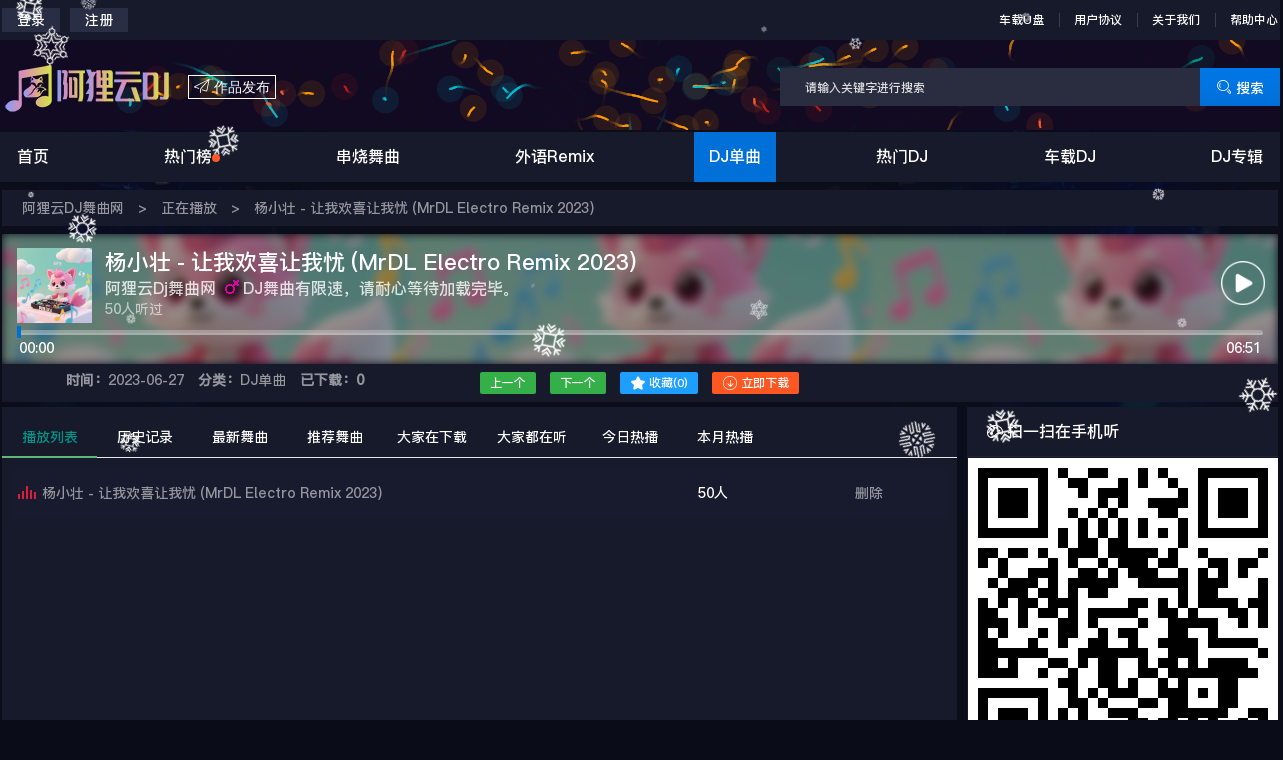

--- FILE ---
content_type: text/html; charset=utf-8
request_url: http://www.aliyundj.com/dance/play-6519.html
body_size: 10519
content:
<html>
<head>
    <meta charset="utf-8">
    <meta http-equiv="X-UA-Compatible" content="IE=edge">
    <meta name="renderer" content="webkit">
    <meta name="viewport" content="width=device-width, initial-scale=1, maximum-scale=1">
    <meta name="keywords" content="杨小壮 - 让我欢喜让我忧 (MrDL Electro Remix 2023),免费下载">
    <meta name="description" content="杨小壮 - 让我欢喜让我忧 (MrDL Electro Remix 2023),试听下载,阿狸云DJ舞曲网,www.aliyundj.com,免费下载">
    <title>杨小壮 - 让我欢喜让我忧 (MrDL Electro Remix 2023)试听下载 - 阿狸云DJ舞曲网 www.aliyundj.com</title>
    <script type='text/javascript'>var cscms_path='http://www.aliyundj.com/';</script>
    <link rel="shortcut icon" href="/favicon.ico">
    <link rel="stylesheet" href="http://www.aliyundj.com/static/css/layui.css" media="all">
    <link rel="stylesheet" href="http://www.aliyundj.com/static/css/global.min.css" media="all">
	<script type='text/javascript' src='http://www.aliyundj.com/static/js/layui.js'></script>
	<script type='text/javascript' src='http://www.aliyundj.com/static/js/jquery.min.js'></script>
	<script type='text/javascript' src='http://www.aliyundj.com/static/js/cscms.js'></script>
	<script type='text/javascript' src="http://www.aliyundj.com/static/js/main.min.js"></script>
	<script type='text/javascript' src="http://www.aliyundj.com/static/js/layer.js"></script>
	<script type='text/javascript' src="http://www.aliyundj.com/static/js/jquery.jplayer.min.js"></script>
	<script type='text/javascript' src="http://www.aliyundj.com/static/js/jquery.jplayer.lyric.js"></script>
	<script type='text/javascript' src="http://www.aliyundj.com/static/js/player.js"></script>
	<!--[if lt IE 9]>
	<script src="http://www.aliyundj.com/static/js/respond.min.js"></script>
	<script src="http://www.aliyundj.com/static/js/html5shiv.min.js"></script>
	<![endif]-->
</head>

<body>
    <div class="top">
		<div class="layui-container">
			<div class="top-login">
				
				<!-- 未登录 -->
				<form action="" id="unLogin">
					<a href="/user/login" rel="nofollow" class="btn bg-gray">登录</a>
					<a href="/user/reg" rel="nofollow" class="btn bg-gray">注册</a>
				</form>
				
			</div>
			<div class="top-nav">
				<a href="http://www.aliyundj.com/page/index/upan">车载U盘</a>
				<a href="http://www.aliyundj.com/page/index/license">用户协议</a>
				<a href="http://www.aliyundj.com/page/index/about">关于我们</a>
				<a href="http://www.aliyundj.com/page/index/help">帮助中心</a>
			</div>
		</div>
	</div>
	
	<div class="head">
		<canvas></canvas>
		<div class="layui-container">
			<div class="menu-container">
				<div class="menu">
				<div class="wap">
				<span class="waplogo">
				<a href="/" title="阿狸云DJ舞曲网">
				<img src="http://www.aliyundj.com/static/picture/logo.png" />
				</a>
				</span>
				<span class="other-mobile">
					<a href="http://www.aliyundj.com/page/index/fabu"><i class="layui-icon">&#xe609;</i>  作品发布</a>
				</span>
				<span class="menu-mobile"></span></div>
				<div class="search bar">
			   <form action="/dance/search" method="POST" id="soform">
				<input type="hidden" id="TencentCaptcha" value="1" data-appid="2042533486" data-cbfn="callback">
				<input type="text" name="key" id="key" autocomplete="off" placeholder="请输入关键字进行搜索">
				<button type="submit"><i class="layui-icon"></i>&nbsp;搜索</button>
			</form>
		</div> 
					
				</div>
			</div>
		</div>
	</div>

	<div class="menu_pc">
		<div class="layui-container">
			<ul class="nav">
				<li class="nav-item" id="nav-index">
					<a href="/">首页</a>
				</li>
				<li class="nav-item" id="nav-hits">
					<a href="http://www.aliyundj.com/dance/opt/index">热门榜<span class="layui-badge-dot"></span></a>
				</li>
			
				<li class="nav-item" id="nav-page1">
					<a href="http://www.aliyundj.com/dance/list-id-1-1.html">串烧舞曲</a>
				</li>
			
				<li class="nav-item" id="nav-page2">
					<a href="http://www.aliyundj.com/dance/list-id-2-1.html">外语Remix</a>
				</li>
			
				<li class="nav-item" id="nav-page3">
					<a href="http://www.aliyundj.com/dance/list-id-3-1.html">DJ单曲</a>
				</li>
			
				<li class="nav-item" id="nav-page4">
					<a href="http://www.aliyundj.com/dance/list-id-4-1.html">热门DJ</a>
				</li>
			
				<li class="nav-item" id="nav-page7">
					<a href="http://www.aliyundj.com/dance/list-id-7-1.html">车载DJ</a>
				</li>
			
				<li class="nav-item" id="nav-topic">
					<a href="http://www.aliyundj.com/dance/topic-id-1.html">DJ专辑</a>
				</li>
			</ul>
				

		</div>
	</div>
	
	<div class="layui-anim layui-anim-fadein m_menu">
		<div class="m_menu_left"></div>
		<div class="m_menu_right">
			<div class="m_menu_top"><i class="layui-icon">&#x1007;</i></div>
			
			<div class="m_menu_uinfo">
				<div class="m_menu_uinfo_img"><a href="/user/login"><img src="http://www.aliyundj.com/static/picture/nan_nopic.jpg" /></a></div>
				<div class="m_menu_uinfo_name"><a href="/user/login">未登录</a></div>
				<div class="m_menu_uinfo_info">您还没有登录，请<a href="/user/login">登录</a>或<a href="/user/reg">注册</a></div>
			</div>
			
			<div class="m_menu_nav">
				<ul>
					<li id="nav-m-index"><a href="/">首页</a></li>
					<li id="nav-m-hits"><a href="http://www.aliyundj.com/dance/opt/index">热门榜<span class="layui-badge-dot"></span></a></li>
				
					<li id="nav-m-page1"><a href="http://www.aliyundj.com/dance/list-id-1-1.html">串烧舞曲</a></li>
				
					<li id="nav-m-page2"><a href="http://www.aliyundj.com/dance/list-id-2-1.html">外语Remix</a></li>
				
					<li id="nav-m-page3"><a href="http://www.aliyundj.com/dance/list-id-3-1.html">DJ单曲</a></li>
				
					<li id="nav-m-page4"><a href="http://www.aliyundj.com/dance/list-id-4-1.html">热门DJ</a></li>
				
					<li id="nav-m-page7"><a href="http://www.aliyundj.com/dance/list-id-7-1.html">车载DJ</a></li>
				
					<li id="nav-m-topic"><a href="http://www.aliyundj.com/dance/topic-id-1.html">DJ专辑</a></li>
				</ul>
			</div>
		</div>
	</div>
<script>$('#nav-page3').addClass('active');$('#nav-m-page3').addClass('m_menu_nav_cur')</script>
  <div id="banner"></div>    <div class="layui-container">
        <div class="bit">
		<a href="/">阿狸云DJ舞曲网</a> >
		<a>正在播放</a> >
		<a href="http://www.aliyundj.com/dance/play-6519.html">杨小壮 - 让我欢喜让我忧 (MrDL Electro Remix 2023)</a>
        </div>
    </div>
    <div class="layui-container">
	
	  <!-- 播放器 -->
	 <div class="playerWrap">
			 <div class="jp-audio" id="jp_container_1">
			  <div class="jp-jplayer" id="Player1"></div>
                 <!--div class="playerBg" style="background-image:url(http://www.aliyundj.com/static/images/player-bg.png);"></div-->
                 <div class="playerBg" style="background:url(http://www.aliyundj.com/attachment/logo/202505/17/3JUAEBca0DdX7of2LS4W.jpg) center;"></div>
                 <div class="playerMask"></div>
                 <div class="playerBox clearfix">
                     <div class="t-i">
                     	
                         <a href="http://www.aliyundj.com/1/home" class="playerAlbum"><img src="http://www.aliyundj.com/attachment/logo/202505/17/3JUAEBca0DdX7of2LS4W.jpg"></a>
                     </div>
                     <div class="t-t">
                         <h1 class="playerSong">杨小壮 - 让我欢喜让我忧 (MrDL Electro Remix 2023)</h1>
                         <div class="playerSinger">
                             <a href="http://www.aliyundj.com/1/home">
                             	阿狸云Dj舞曲网
                             	<i class="sex girl"></i>
                             	DJ舞曲有限速，请耐心等待加载完毕。
                             </a>
                         </div>
                         <div class="playerHot">50人听过</div>
                     </div>
                     <div class="playTime">
                         <span class="jp-current-time">00:00</span><span
                             class="jp-duration">00:00</span>
                     </div>
                     <div class="playerBtn">
                         <a class="jp-play" href="javascript:;"></a> 
						 <a class="jp-pause" href="javascript:;"></a>
                     </div>
                     <div class="jp-progress">
                         <div class="jp-seek-bar">
                             <div class="jp-play-bar">
                                 <a class="playingbtn" href="javascript:;"></a>
                             </div>
                         </div>
                     </div>
                 </div>
             </div>
          </div>
	
	
        <div class="layui-row bg-2">
		
            <div class="layui-col-md12">
                <!-- 信息 -->
                <div class="sx4 layui-row" style="text-align: center;">
                    <div class="layui-col-md4 sx4 Wqxx">
                        <a><b>时间：</b>2023-06-27</a>
                        <a href="http://www.aliyundj.com/dance/list-id-3-1.html"><b>分类：</b>DJ单曲</a>
						<a><b>已下载：0</b></a>
						</div>
						<div class="layui-col-md4 sx4 Wqxx">
						<a href="JavaScript:;" onclick="getPre();"><span class="layui-badge layui-bg-green">上一个</span></a>
						
                        <a id="xlink" href="JavaScript:;" onclick="getNext();"><span class="layui-badge layui-bg-green">下一个</span></a>
                        <a href="javascript:danceFav(6519);" title="收藏" class="icenter">
                        	<span class="layui-badge layui-bg-blue"><i class="layui-icon"></i> 收藏(<font id="shits">0</font>)</span>
                        </a>
                        <a  target="_blank" href="http://www.aliyundj.com/dance/down-6519.html" class="icenter">
						<span class="layui-badge"><i class="layui-icon"></i> 立即下载</span></a>
						
						
                    </div>
                </div>
            </div>
        </div>
        
		<div class="layui-row layui-col-space10">
			<div class="layui-col-md9" id="tab">
				<!-- 列表-->
				<div class="player_tab_list_ulist bg-1">
					<div class="layui-tab layui-tab-brief">
						<ul class="layui-tab-title">
							<li class="layui-this" id="bflist_bt">播放列表</li>
							<li onclick="getlslist()">历史记录</li>
							<li>最新舞曲</li>
							<li>推荐舞曲</li>
							<li>大家在下载</li>
							<li>大家都在听</li>
							<li>今日热播</li>
							<li>本月热播</li>
						</ul>
						<div class="layui-tab-content">
							<div class="layui-tab-item layui-show">
							   <div class="player_tab_list_ulist" id="plist_1"></div>
							</div>
							<div class="layui-tab-item">
							   <div class="player_tab_list_ulist" id="plist_2"></div>
							</div>
							<div class="layui-tab-item">
							    <div class="player_tab_list_ulist">
								      
									<div class="player_tab_list_ulist_li">
										<div class="layui-row">  
											<div class="layui-col-md8 layui-col-xs8">
											    <div class="player_tab_list_ulist_title">
													<a href="http://www.aliyundj.com/dance/play-44600.html">Dj一球-全粤语FunkyHouse空灵鼓别安海阔天空经典粤语慢摇上头劲爆车载NO.42串烧</a>
												</div>
											</div>
											<div class="layui-col-md2 layui-col-xs2">
												<div class="player_tab_list_ulist_hits">50人</div>
											</div>
											<div class="layui-col-md2 layui-col-xs2">
												<div class="player_tab_list_ulist_cz">
													<a href="JavaScript:;" onclick="bflist_add(44600)">加入</a>
												</div>
											</div>
										</div>
									</div>
								
									<div class="player_tab_list_ulist_li">
										<div class="layui-row">  
											<div class="layui-col-md8 layui-col-xs8">
											    <div class="player_tab_list_ulist_title">
													<a href="http://www.aliyundj.com/dance/play-44599.html">杨宗纬 - 那个男人(Dark黄 Melbourne Mix国语男)</a>
												</div>
											</div>
											<div class="layui-col-md2 layui-col-xs2">
												<div class="player_tab_list_ulist_hits">50人</div>
											</div>
											<div class="layui-col-md2 layui-col-xs2">
												<div class="player_tab_list_ulist_cz">
													<a href="JavaScript:;" onclick="bflist_add(44599)">加入</a>
												</div>
											</div>
										</div>
									</div>
								
									<div class="player_tab_list_ulist_li">
										<div class="layui-row">  
											<div class="layui-col-md8 layui-col-xs8">
											    <div class="player_tab_list_ulist_title">
													<a href="http://www.aliyundj.com/dance/play-44598.html">小5 - 说一句我不走了(DjAn&Dj苏辛 ProgHouse Mix国语男)</a>
												</div>
											</div>
											<div class="layui-col-md2 layui-col-xs2">
												<div class="player_tab_list_ulist_hits">50人</div>
											</div>
											<div class="layui-col-md2 layui-col-xs2">
												<div class="player_tab_list_ulist_cz">
													<a href="JavaScript:;" onclick="bflist_add(44598)">加入</a>
												</div>
											</div>
										</div>
									</div>
								
									<div class="player_tab_list_ulist_li">
										<div class="layui-row">  
											<div class="layui-col-md8 layui-col-xs8">
											    <div class="player_tab_list_ulist_title">
													<a href="http://www.aliyundj.com/dance/play-44597.html">韦礼安 - 女孩(DjAn&Dj苏辛 ProgHouse Mix国语男)</a>
												</div>
											</div>
											<div class="layui-col-md2 layui-col-xs2">
												<div class="player_tab_list_ulist_hits">50人</div>
											</div>
											<div class="layui-col-md2 layui-col-xs2">
												<div class="player_tab_list_ulist_cz">
													<a href="JavaScript:;" onclick="bflist_add(44597)">加入</a>
												</div>
											</div>
										</div>
									</div>
								
									<div class="player_tab_list_ulist_li">
										<div class="layui-row">  
											<div class="layui-col-md8 layui-col-xs8">
											    <div class="player_tab_list_ulist_title">
													<a href="http://www.aliyundj.com/dance/play-44596.html">汪苏泷&周兴哲 - 左转灯(DjAn&Dj苏辛 ProgHouse Mix国语男)</a>
												</div>
											</div>
											<div class="layui-col-md2 layui-col-xs2">
												<div class="player_tab_list_ulist_hits">50人</div>
											</div>
											<div class="layui-col-md2 layui-col-xs2">
												<div class="player_tab_list_ulist_cz">
													<a href="JavaScript:;" onclick="bflist_add(44596)">加入</a>
												</div>
											</div>
										</div>
									</div>
								
									<div class="player_tab_list_ulist_li">
										<div class="layui-row">  
											<div class="layui-col-md8 layui-col-xs8">
											    <div class="player_tab_list_ulist_title">
													<a href="http://www.aliyundj.com/dance/play-44595.html">都智文 - 失忆的金鱼(Dark黄 Melbourne Mix国语男)</a>
												</div>
											</div>
											<div class="layui-col-md2 layui-col-xs2">
												<div class="player_tab_list_ulist_hits">50人</div>
											</div>
											<div class="layui-col-md2 layui-col-xs2">
												<div class="player_tab_list_ulist_cz">
													<a href="JavaScript:;" onclick="bflist_add(44595)">加入</a>
												</div>
											</div>
										</div>
									</div>
								
									<div class="player_tab_list_ulist_li">
										<div class="layui-row">  
											<div class="layui-col-md8 layui-col-xs8">
											    <div class="player_tab_list_ulist_title">
													<a href="http://www.aliyundj.com/dance/play-44594.html">大头针 - 在意你的话(DjAC Electro Mix国语男)</a>
												</div>
											</div>
											<div class="layui-col-md2 layui-col-xs2">
												<div class="player_tab_list_ulist_hits">50人</div>
											</div>
											<div class="layui-col-md2 layui-col-xs2">
												<div class="player_tab_list_ulist_cz">
													<a href="JavaScript:;" onclick="bflist_add(44594)">加入</a>
												</div>
											</div>
										</div>
									</div>
								
									<div class="player_tab_list_ulist_li">
										<div class="layui-row">  
											<div class="layui-col-md8 layui-col-xs8">
											    <div class="player_tab_list_ulist_title">
													<a href="http://www.aliyundj.com/dance/play-44593.html">陈粒 - 小半(Dj阿玮 ProgHouse Mix国语女)</a>
												</div>
											</div>
											<div class="layui-col-md2 layui-col-xs2">
												<div class="player_tab_list_ulist_hits">50人</div>
											</div>
											<div class="layui-col-md2 layui-col-xs2">
												<div class="player_tab_list_ulist_cz">
													<a href="JavaScript:;" onclick="bflist_add(44593)">加入</a>
												</div>
											</div>
										</div>
									</div>
								
									<div class="player_tab_list_ulist_li">
										<div class="layui-row">  
											<div class="layui-col-md8 layui-col-xs8">
											    <div class="player_tab_list_ulist_title">
													<a href="http://www.aliyundj.com/dance/play-44592.html">Tc - 熄灭(DjAn&Dj苏辛 ProgHouse Mix国语男)</a>
												</div>
											</div>
											<div class="layui-col-md2 layui-col-xs2">
												<div class="player_tab_list_ulist_hits">50人</div>
											</div>
											<div class="layui-col-md2 layui-col-xs2">
												<div class="player_tab_list_ulist_cz">
													<a href="JavaScript:;" onclick="bflist_add(44592)">加入</a>
												</div>
											</div>
										</div>
									</div>
								
									<div class="player_tab_list_ulist_li">
										<div class="layui-row">  
											<div class="layui-col-md8 layui-col-xs8">
											    <div class="player_tab_list_ulist_title">
													<a href="http://www.aliyundj.com/dance/play-44591.html">H3R3 - 再等冬天(DjAn&Dj苏辛 ProgHouse Mix国语男)</a>
												</div>
											</div>
											<div class="layui-col-md2 layui-col-xs2">
												<div class="player_tab_list_ulist_hits">50人</div>
											</div>
											<div class="layui-col-md2 layui-col-xs2">
												<div class="player_tab_list_ulist_cz">
													<a href="JavaScript:;" onclick="bflist_add(44591)">加入</a>
												</div>
											</div>
										</div>
									</div>
								 
								</div>
							</div>
							<div class="layui-tab-item">
								<div class="player_tab_list_ulist">
								
									<div class="player_tab_list_ulist_li">
										<div class="layui-row">  
											<div class="layui-col-md8 layui-col-xs8">
												<div class="player_tab_list_ulist_title">
													<a href="http://www.aliyundj.com/dance/play-44600.html">Dj一球-全粤语FunkyHouse空灵鼓别安海阔天空经典粤语慢摇上头劲爆车载NO.42串烧</a>
												</div>
											</div>
											<div class="layui-col-md2 layui-col-xs2">
												<div class="player_tab_list_ulist_hits">50人</div>
											</div>
											<div class="layui-col-md2 layui-col-xs2">
												<div class="player_tab_list_ulist_cz">
													<a href="JavaScript:;" onclick="bflist_add(44600)">加入</a>
												</div>
											</div>
										</div>
									</div>
								
									<div class="player_tab_list_ulist_li">
										<div class="layui-row">  
											<div class="layui-col-md8 layui-col-xs8">
												<div class="player_tab_list_ulist_title">
													<a href="http://www.aliyundj.com/dance/play-44599.html">杨宗纬 - 那个男人(Dark黄 Melbourne Mix国语男)</a>
												</div>
											</div>
											<div class="layui-col-md2 layui-col-xs2">
												<div class="player_tab_list_ulist_hits">50人</div>
											</div>
											<div class="layui-col-md2 layui-col-xs2">
												<div class="player_tab_list_ulist_cz">
													<a href="JavaScript:;" onclick="bflist_add(44599)">加入</a>
												</div>
											</div>
										</div>
									</div>
								
									<div class="player_tab_list_ulist_li">
										<div class="layui-row">  
											<div class="layui-col-md8 layui-col-xs8">
												<div class="player_tab_list_ulist_title">
													<a href="http://www.aliyundj.com/dance/play-44598.html">小5 - 说一句我不走了(DjAn&Dj苏辛 ProgHouse Mix国语男)</a>
												</div>
											</div>
											<div class="layui-col-md2 layui-col-xs2">
												<div class="player_tab_list_ulist_hits">50人</div>
											</div>
											<div class="layui-col-md2 layui-col-xs2">
												<div class="player_tab_list_ulist_cz">
													<a href="JavaScript:;" onclick="bflist_add(44598)">加入</a>
												</div>
											</div>
										</div>
									</div>
								
									<div class="player_tab_list_ulist_li">
										<div class="layui-row">  
											<div class="layui-col-md8 layui-col-xs8">
												<div class="player_tab_list_ulist_title">
													<a href="http://www.aliyundj.com/dance/play-44597.html">韦礼安 - 女孩(DjAn&Dj苏辛 ProgHouse Mix国语男)</a>
												</div>
											</div>
											<div class="layui-col-md2 layui-col-xs2">
												<div class="player_tab_list_ulist_hits">50人</div>
											</div>
											<div class="layui-col-md2 layui-col-xs2">
												<div class="player_tab_list_ulist_cz">
													<a href="JavaScript:;" onclick="bflist_add(44597)">加入</a>
												</div>
											</div>
										</div>
									</div>
								
									<div class="player_tab_list_ulist_li">
										<div class="layui-row">  
											<div class="layui-col-md8 layui-col-xs8">
												<div class="player_tab_list_ulist_title">
													<a href="http://www.aliyundj.com/dance/play-44596.html">汪苏泷&周兴哲 - 左转灯(DjAn&Dj苏辛 ProgHouse Mix国语男)</a>
												</div>
											</div>
											<div class="layui-col-md2 layui-col-xs2">
												<div class="player_tab_list_ulist_hits">50人</div>
											</div>
											<div class="layui-col-md2 layui-col-xs2">
												<div class="player_tab_list_ulist_cz">
													<a href="JavaScript:;" onclick="bflist_add(44596)">加入</a>
												</div>
											</div>
										</div>
									</div>
								
									<div class="player_tab_list_ulist_li">
										<div class="layui-row">  
											<div class="layui-col-md8 layui-col-xs8">
												<div class="player_tab_list_ulist_title">
													<a href="http://www.aliyundj.com/dance/play-44595.html">都智文 - 失忆的金鱼(Dark黄 Melbourne Mix国语男)</a>
												</div>
											</div>
											<div class="layui-col-md2 layui-col-xs2">
												<div class="player_tab_list_ulist_hits">50人</div>
											</div>
											<div class="layui-col-md2 layui-col-xs2">
												<div class="player_tab_list_ulist_cz">
													<a href="JavaScript:;" onclick="bflist_add(44595)">加入</a>
												</div>
											</div>
										</div>
									</div>
								
									<div class="player_tab_list_ulist_li">
										<div class="layui-row">  
											<div class="layui-col-md8 layui-col-xs8">
												<div class="player_tab_list_ulist_title">
													<a href="http://www.aliyundj.com/dance/play-44594.html">大头针 - 在意你的话(DjAC Electro Mix国语男)</a>
												</div>
											</div>
											<div class="layui-col-md2 layui-col-xs2">
												<div class="player_tab_list_ulist_hits">50人</div>
											</div>
											<div class="layui-col-md2 layui-col-xs2">
												<div class="player_tab_list_ulist_cz">
													<a href="JavaScript:;" onclick="bflist_add(44594)">加入</a>
												</div>
											</div>
										</div>
									</div>
								
									<div class="player_tab_list_ulist_li">
										<div class="layui-row">  
											<div class="layui-col-md8 layui-col-xs8">
												<div class="player_tab_list_ulist_title">
													<a href="http://www.aliyundj.com/dance/play-44593.html">陈粒 - 小半(Dj阿玮 ProgHouse Mix国语女)</a>
												</div>
											</div>
											<div class="layui-col-md2 layui-col-xs2">
												<div class="player_tab_list_ulist_hits">50人</div>
											</div>
											<div class="layui-col-md2 layui-col-xs2">
												<div class="player_tab_list_ulist_cz">
													<a href="JavaScript:;" onclick="bflist_add(44593)">加入</a>
												</div>
											</div>
										</div>
									</div>
								
									<div class="player_tab_list_ulist_li">
										<div class="layui-row">  
											<div class="layui-col-md8 layui-col-xs8">
												<div class="player_tab_list_ulist_title">
													<a href="http://www.aliyundj.com/dance/play-44592.html">Tc - 熄灭(DjAn&Dj苏辛 ProgHouse Mix国语男)</a>
												</div>
											</div>
											<div class="layui-col-md2 layui-col-xs2">
												<div class="player_tab_list_ulist_hits">50人</div>
											</div>
											<div class="layui-col-md2 layui-col-xs2">
												<div class="player_tab_list_ulist_cz">
													<a href="JavaScript:;" onclick="bflist_add(44592)">加入</a>
												</div>
											</div>
										</div>
									</div>
								
									<div class="player_tab_list_ulist_li">
										<div class="layui-row">  
											<div class="layui-col-md8 layui-col-xs8">
												<div class="player_tab_list_ulist_title">
													<a href="http://www.aliyundj.com/dance/play-44591.html">H3R3 - 再等冬天(DjAn&Dj苏辛 ProgHouse Mix国语男)</a>
												</div>
											</div>
											<div class="layui-col-md2 layui-col-xs2">
												<div class="player_tab_list_ulist_hits">50人</div>
											</div>
											<div class="layui-col-md2 layui-col-xs2">
												<div class="player_tab_list_ulist_cz">
													<a href="JavaScript:;" onclick="bflist_add(44591)">加入</a>
												</div>
											</div>
										</div>
									</div>
								 
								</div>
							</div>
							<div class="layui-tab-item">
								<div class="player_tab_list_ulist">
								
									<div class="player_tab_list_ulist_li">
										<div class="layui-row">  
											<div class="layui-col-md8 layui-col-xs8">
												<div class="player_tab_list_ulist_title">
													<a href="http://www.aliyundj.com/dance/play-40.html">邓小龙 - 我不是一个好男人(DjPad仔 ProgHouse Remix)</a>
												</div>
											</div>
											<div class="layui-col-md2 layui-col-xs2">
												<div class="player_tab_list_ulist_hits">50人</div>
											</div>
											<div class="layui-col-md2 layui-col-xs2">
												<div class="player_tab_list_ulist_cz">
													<a href="JavaScript:;" onclick="bflist_add(40)">加入</a>
												</div>
											</div>
										</div>
									</div>
								
									<div class="player_tab_list_ulist_li">
										<div class="layui-row">  
											<div class="layui-col-md8 layui-col-xs8">
												<div class="player_tab_list_ulist_title">
													<a href="http://www.aliyundj.com/dance/play-11331.html">李荣浩&梁咏琪 - 紫荆花盛开(Dj杭杭 ProgHouse Remix)</a>
												</div>
											</div>
											<div class="layui-col-md2 layui-col-xs2">
												<div class="player_tab_list_ulist_hits">50人</div>
											</div>
											<div class="layui-col-md2 layui-col-xs2">
												<div class="player_tab_list_ulist_cz">
													<a href="JavaScript:;" onclick="bflist_add(11331)">加入</a>
												</div>
											</div>
										</div>
									</div>
								
									<div class="player_tab_list_ulist_li">
										<div class="layui-row">  
											<div class="layui-col-md8 layui-col-xs8">
												<div class="player_tab_list_ulist_title">
													<a href="http://www.aliyundj.com/dance/play-36084.html">小璐 - 平凡日子里的挣扎(Dj阿奇 ProgHouse Rmx 2025)</a>
												</div>
											</div>
											<div class="layui-col-md2 layui-col-xs2">
												<div class="player_tab_list_ulist_hits">50人</div>
											</div>
											<div class="layui-col-md2 layui-col-xs2">
												<div class="player_tab_list_ulist_cz">
													<a href="JavaScript:;" onclick="bflist_add(36084)">加入</a>
												</div>
											</div>
										</div>
									</div>
								
									<div class="player_tab_list_ulist_li">
										<div class="layui-row">  
											<div class="layui-col-md8 layui-col-xs8">
												<div class="player_tab_list_ulist_title">
													<a href="http://www.aliyundj.com/dance/play-209.html">【苏荷酒吧】早场舒适蓝调HOUSE慢摇车载Mix</a>
												</div>
											</div>
											<div class="layui-col-md2 layui-col-xs2">
												<div class="player_tab_list_ulist_hits">50人</div>
											</div>
											<div class="layui-col-md2 layui-col-xs2">
												<div class="player_tab_list_ulist_cz">
													<a href="JavaScript:;" onclick="bflist_add(209)">加入</a>
												</div>
											</div>
										</div>
									</div>
								
									<div class="player_tab_list_ulist_li">
										<div class="layui-row">  
											<div class="layui-col-md8 layui-col-xs8">
												<div class="player_tab_list_ulist_title">
													<a href="http://www.aliyundj.com/dance/play-205.html">【越鼓EA7】抖音时刻与你同嗨重低音V.3</a>
												</div>
											</div>
											<div class="layui-col-md2 layui-col-xs2">
												<div class="player_tab_list_ulist_hits">50人</div>
											</div>
											<div class="layui-col-md2 layui-col-xs2">
												<div class="player_tab_list_ulist_cz">
													<a href="JavaScript:;" onclick="bflist_add(205)">加入</a>
												</div>
											</div>
										</div>
									</div>
								
									<div class="player_tab_list_ulist_li">
										<div class="layui-row">  
											<div class="layui-col-md8 layui-col-xs8">
												<div class="player_tab_list_ulist_title">
													<a href="http://www.aliyundj.com/dance/play-17452.html">邰正宵 - 九百九十九朵玫瑰(DjBn Bounce Mix粤语男)</a>
												</div>
											</div>
											<div class="layui-col-md2 layui-col-xs2">
												<div class="player_tab_list_ulist_hits">50人</div>
											</div>
											<div class="layui-col-md2 layui-col-xs2">
												<div class="player_tab_list_ulist_cz">
													<a href="JavaScript:;" onclick="bflist_add(17452)">加入</a>
												</div>
											</div>
										</div>
									</div>
								
									<div class="player_tab_list_ulist_li">
										<div class="layui-row">  
											<div class="layui-col-md8 layui-col-xs8">
												<div class="player_tab_list_ulist_title">
													<a href="http://www.aliyundj.com/dance/play-19.html">【阿狸云独家】温州Dj小意Mix-俏皮说唱私版只对那女孩有感觉咚鼓大碟</a>
												</div>
											</div>
											<div class="layui-col-md2 layui-col-xs2">
												<div class="player_tab_list_ulist_hits">50人</div>
											</div>
											<div class="layui-col-md2 layui-col-xs2">
												<div class="player_tab_list_ulist_cz">
													<a href="JavaScript:;" onclick="bflist_add(19)">加入</a>
												</div>
											</div>
										</div>
									</div>
								
									<div class="player_tab_list_ulist_li">
										<div class="layui-row">  
											<div class="layui-col-md8 layui-col-xs8">
												<div class="player_tab_list_ulist_title">
													<a href="http://www.aliyundj.com/dance/play-17465.html">张偲偲 - 诺言(Dj培少 Electro Mix国语男)</a>
												</div>
											</div>
											<div class="layui-col-md2 layui-col-xs2">
												<div class="player_tab_list_ulist_hits">50人</div>
											</div>
											<div class="layui-col-md2 layui-col-xs2">
												<div class="player_tab_list_ulist_cz">
													<a href="JavaScript:;" onclick="bflist_add(17465)">加入</a>
												</div>
											</div>
										</div>
									</div>
								
									<div class="player_tab_list_ulist_li">
										<div class="layui-row">  
											<div class="layui-col-md8 layui-col-xs8">
												<div class="player_tab_list_ulist_title">
													<a href="http://www.aliyundj.com/dance/play-17457.html">韦礼安 - 如果可以(DjLX ProgHouse Mix国语男)</a>
												</div>
											</div>
											<div class="layui-col-md2 layui-col-xs2">
												<div class="player_tab_list_ulist_hits">50人</div>
											</div>
											<div class="layui-col-md2 layui-col-xs2">
												<div class="player_tab_list_ulist_cz">
													<a href="JavaScript:;" onclick="bflist_add(17457)">加入</a>
												</div>
											</div>
										</div>
									</div>
								
									<div class="player_tab_list_ulist_li">
										<div class="layui-row">  
											<div class="layui-col-md8 layui-col-xs8">
												<div class="player_tab_list_ulist_title">
													<a href="http://www.aliyundj.com/dance/play-152.html">【阿狸云独家】Nek - La Vita È(Dj阿衍 Electro Mix)</a>
												</div>
											</div>
											<div class="layui-col-md2 layui-col-xs2">
												<div class="player_tab_list_ulist_hits">50人</div>
											</div>
											<div class="layui-col-md2 layui-col-xs2">
												<div class="player_tab_list_ulist_cz">
													<a href="JavaScript:;" onclick="bflist_add(152)">加入</a>
												</div>
											</div>
										</div>
									</div>
								 
								</div>
							</div>
							<div class="layui-tab-item">
								<div class="player_tab_list_ulist">
								
									<div class="player_tab_list_ulist_li">
										<div class="layui-row">  
											<div class="layui-col-md8 layui-col-xs8">
												<div class="player_tab_list_ulist_title">
													<a href="http://www.aliyundj.com/dance/play-144844.html">【沈风单曲】王优秀 - 想某人 (Dj元萧 Remix)</a>
												</div>
											</div>
											<div class="layui-col-md2 layui-col-xs2">
												<div class="player_tab_list_ulist_hits">50人</div>
											</div>
											<div class="layui-col-md2 layui-col-xs2">
												<div class="player_tab_list_ulist_cz">
													<a href="JavaScript:;" onclick="bflist_add(144844)">加入</a>
												</div>
											</div>
										</div>
									</div>
								
									<div class="player_tab_list_ulist_li">
										<div class="layui-row">  
											<div class="layui-col-md8 layui-col-xs8">
												<div class="player_tab_list_ulist_title">
													<a href="http://www.aliyundj.com/dance/play-142575.html">王优秀 - 想某人(wave浪 VinaHouse Mix 国语女)</a>
												</div>
											</div>
											<div class="layui-col-md2 layui-col-xs2">
												<div class="player_tab_list_ulist_hits">50人</div>
											</div>
											<div class="layui-col-md2 layui-col-xs2">
												<div class="player_tab_list_ulist_cz">
													<a href="JavaScript:;" onclick="bflist_add(142575)">加入</a>
												</div>
											</div>
										</div>
									</div>
								
									<div class="player_tab_list_ulist_li">
										<div class="layui-row">  
											<div class="layui-col-md8 layui-col-xs8">
												<div class="player_tab_list_ulist_title">
													<a href="http://www.aliyundj.com/dance/play-144843.html">广西科目三 - 想某人(大海 VinaHouse Remix)</a>
												</div>
											</div>
											<div class="layui-col-md2 layui-col-xs2">
												<div class="player_tab_list_ulist_hits">50人</div>
											</div>
											<div class="layui-col-md2 layui-col-xs2">
												<div class="player_tab_list_ulist_cz">
													<a href="JavaScript:;" onclick="bflist_add(144843)">加入</a>
												</div>
											</div>
										</div>
									</div>
								
									<div class="player_tab_list_ulist_li">
										<div class="layui-row">  
											<div class="layui-col-md8 layui-col-xs8">
												<div class="player_tab_list_ulist_title">
													<a href="http://www.aliyundj.com/dance/play-144842.html">TING - 想某人 Xiang Mou Ren(Meng Maven Ft Sya Diesel & Aro Za)Bounc</a>
												</div>
											</div>
											<div class="layui-col-md2 layui-col-xs2">
												<div class="player_tab_list_ulist_hits">50人</div>
											</div>
											<div class="layui-col-md2 layui-col-xs2">
												<div class="player_tab_list_ulist_cz">
													<a href="JavaScript:;" onclick="bflist_add(144842)">加入</a>
												</div>
											</div>
										</div>
									</div>
								
									<div class="player_tab_list_ulist_li">
										<div class="layui-row">  
											<div class="layui-col-md8 layui-col-xs8">
												<div class="player_tab_list_ulist_title">
													<a href="http://www.aliyundj.com/dance/play-142574.html">王优秀 - 想某人(Dj小安 FunkyHouse Mix国语女)原曲升频</a>
												</div>
											</div>
											<div class="layui-col-md2 layui-col-xs2">
												<div class="player_tab_list_ulist_hits">50人</div>
											</div>
											<div class="layui-col-md2 layui-col-xs2">
												<div class="player_tab_list_ulist_cz">
													<a href="JavaScript:;" onclick="bflist_add(142574)">加入</a>
												</div>
											</div>
										</div>
									</div>
								
									<div class="player_tab_list_ulist_li">
										<div class="layui-row">  
											<div class="layui-col-md8 layui-col-xs8">
												<div class="player_tab_list_ulist_title">
													<a href="http://www.aliyundj.com/dance/play-142573.html">王优秀 - 想某人(Dj阿会 FunkyHouse Mix 2025)</a>
												</div>
											</div>
											<div class="layui-col-md2 layui-col-xs2">
												<div class="player_tab_list_ulist_hits">50人</div>
											</div>
											<div class="layui-col-md2 layui-col-xs2">
												<div class="player_tab_list_ulist_cz">
													<a href="JavaScript:;" onclick="bflist_add(142573)">加入</a>
												</div>
											</div>
										</div>
									</div>
								
									<div class="player_tab_list_ulist_li">
										<div class="layui-row">  
											<div class="layui-col-md8 layui-col-xs8">
												<div class="player_tab_list_ulist_title">
													<a href="http://www.aliyundj.com/dance/play-144841.html">徐佳莹 - 突然好想你(Dj阿朗 ProgHouse Rmx 2025)</a>
												</div>
											</div>
											<div class="layui-col-md2 layui-col-xs2">
												<div class="player_tab_list_ulist_hits">50人</div>
											</div>
											<div class="layui-col-md2 layui-col-xs2">
												<div class="player_tab_list_ulist_cz">
													<a href="JavaScript:;" onclick="bflist_add(144841)">加入</a>
												</div>
											</div>
										</div>
									</div>
								
									<div class="player_tab_list_ulist_li">
										<div class="layui-row">  
											<div class="layui-col-md8 layui-col-xs8">
												<div class="player_tab_list_ulist_title">
													<a href="http://www.aliyundj.com/dance/play-144839.html">Dylan - 不负众望(Dj凯博 FunkyHouse Rmx 2025 粤语)</a>
												</div>
											</div>
											<div class="layui-col-md2 layui-col-xs2">
												<div class="player_tab_list_ulist_hits">50人</div>
											</div>
											<div class="layui-col-md2 layui-col-xs2">
												<div class="player_tab_list_ulist_cz">
													<a href="JavaScript:;" onclick="bflist_add(144839)">加入</a>
												</div>
											</div>
										</div>
									</div>
								
									<div class="player_tab_list_ulist_li">
										<div class="layui-row">  
											<div class="layui-col-md8 layui-col-xs8">
												<div class="player_tab_list_ulist_title">
													<a href="http://www.aliyundj.com/dance/play-144840.html">Dylan - 不负众望(Dj花香 FunkyHouse Rmx 2025 粤语)</a>
												</div>
											</div>
											<div class="layui-col-md2 layui-col-xs2">
												<div class="player_tab_list_ulist_hits">50人</div>
											</div>
											<div class="layui-col-md2 layui-col-xs2">
												<div class="player_tab_list_ulist_cz">
													<a href="JavaScript:;" onclick="bflist_add(144840)">加入</a>
												</div>
											</div>
										</div>
									</div>
								
									<div class="player_tab_list_ulist_li">
										<div class="layui-row">  
											<div class="layui-col-md8 layui-col-xs8">
												<div class="player_tab_list_ulist_title">
													<a href="http://www.aliyundj.com/dance/play-144838.html">肖家永&Aaron-一生的执念(DjCandy Electronic Rmx粤语男)</a>
												</div>
											</div>
											<div class="layui-col-md2 layui-col-xs2">
												<div class="player_tab_list_ulist_hits">50人</div>
											</div>
											<div class="layui-col-md2 layui-col-xs2">
												<div class="player_tab_list_ulist_cz">
													<a href="JavaScript:;" onclick="bflist_add(144838)">加入</a>
												</div>
											</div>
										</div>
									</div>
								 
								</div>
							</div>
							<div class="layui-tab-item">
								<div class="player_tab_list_ulist">
								
									<div class="player_tab_list_ulist_li">
										<div class="layui-row">  
											<div class="layui-col-md8 layui-col-xs8">
												<div class="player_tab_list_ulist_title">
													<a href="http://www.aliyundj.com/dance/play-1153.html">沉珂(CK) vs 光光 - 飞向别人的床(Dj小嘉 ProgHouse Rmx 2022)修正尾音版</a>
												</div>
											</div>
											<div class="layui-col-md2 layui-col-xs2">
												<div class="player_tab_list_ulist_hits">50人</div>
											</div>
											<div class="layui-col-md2 layui-col-xs2">
												<div class="player_tab_list_ulist_cz">
													<a href="JavaScript:;" onclick="bflist_add(1153)">加入</a>
												</div>
											</div>
										</div>
									</div>
								
									<div class="player_tab_list_ulist_li">
										<div class="layui-row">  
											<div class="layui-col-md8 layui-col-xs8">
												<div class="player_tab_list_ulist_title">
													<a href="http://www.aliyundj.com/dance/play-41276.html">陈壹千 - 其实(Dj79 ProgHouse Mix国语女)</a>
												</div>
											</div>
											<div class="layui-col-md2 layui-col-xs2">
												<div class="player_tab_list_ulist_hits">50人</div>
											</div>
											<div class="layui-col-md2 layui-col-xs2">
												<div class="player_tab_list_ulist_cz">
													<a href="JavaScript:;" onclick="bflist_add(41276)">加入</a>
												</div>
											</div>
										</div>
									</div>
								
									<div class="player_tab_list_ulist_li">
										<div class="layui-row">  
											<div class="layui-col-md8 layui-col-xs8">
												<div class="player_tab_list_ulist_title">
													<a href="http://www.aliyundj.com/dance/play-44053.html">Dj健锋-阿烟定制【BangBangBang Faded】中外文ProgHouse慢摇体验</a>
												</div>
											</div>
											<div class="layui-col-md2 layui-col-xs2">
												<div class="player_tab_list_ulist_hits">50人</div>
											</div>
											<div class="layui-col-md2 layui-col-xs2">
												<div class="player_tab_list_ulist_cz">
													<a href="JavaScript:;" onclick="bflist_add(44053)">加入</a>
												</div>
											</div>
										</div>
									</div>
								
									<div class="player_tab_list_ulist_li">
										<div class="layui-row">  
											<div class="layui-col-md8 layui-col-xs8">
												<div class="player_tab_list_ulist_title">
													<a href="http://www.aliyundj.com/dance/play-43844.html">Dj健锋-亚雄订制【认真的雪月亮太多煎熬】抖音中文LakHouse慢摇体验</a>
												</div>
											</div>
											<div class="layui-col-md2 layui-col-xs2">
												<div class="player_tab_list_ulist_hits">50人</div>
											</div>
											<div class="layui-col-md2 layui-col-xs2">
												<div class="player_tab_list_ulist_cz">
													<a href="JavaScript:;" onclick="bflist_add(43844)">加入</a>
												</div>
											</div>
										</div>
									</div>
								
									<div class="player_tab_list_ulist_li">
										<div class="layui-row">  
											<div class="layui-col-md8 layui-col-xs8">
												<div class="player_tab_list_ulist_title">
													<a href="http://www.aliyundj.com/dance/play-26370.html">Joysaaaa -北极星的眼泪(VIN3ENT Remix)</a>
												</div>
											</div>
											<div class="layui-col-md2 layui-col-xs2">
												<div class="player_tab_list_ulist_hits">50人</div>
											</div>
											<div class="layui-col-md2 layui-col-xs2">
												<div class="player_tab_list_ulist_cz">
													<a href="JavaScript:;" onclick="bflist_add(26370)">加入</a>
												</div>
											</div>
										</div>
									</div>
								
									<div class="player_tab_list_ulist_li">
										<div class="layui-row">  
											<div class="layui-col-md8 layui-col-xs8">
												<div class="player_tab_list_ulist_title">
													<a href="http://www.aliyundj.com/dance/play-44600.html">Dj一球-全粤语FunkyHouse空灵鼓别安海阔天空经典粤语慢摇上头劲爆车载NO.42串烧</a>
												</div>
											</div>
											<div class="layui-col-md2 layui-col-xs2">
												<div class="player_tab_list_ulist_hits">50人</div>
											</div>
											<div class="layui-col-md2 layui-col-xs2">
												<div class="player_tab_list_ulist_cz">
													<a href="JavaScript:;" onclick="bflist_add(44600)">加入</a>
												</div>
											</div>
										</div>
									</div>
								
									<div class="player_tab_list_ulist_li">
										<div class="layui-row">  
											<div class="layui-col-md8 layui-col-xs8">
												<div class="player_tab_list_ulist_title">
													<a href="http://www.aliyundj.com/dance/play-44528.html">Dj健锋-君君订制【放手犯错QQ爱等一分钟要一万个理由】TOP16彩铃时代热门FunkyHouse慢摇篇</a>
												</div>
											</div>
											<div class="layui-col-md2 layui-col-xs2">
												<div class="player_tab_list_ulist_hits">50人</div>
											</div>
											<div class="layui-col-md2 layui-col-xs2">
												<div class="player_tab_list_ulist_cz">
													<a href="JavaScript:;" onclick="bflist_add(44528)">加入</a>
												</div>
											</div>
										</div>
									</div>
								
									<div class="player_tab_list_ulist_li">
										<div class="layui-row">  
											<div class="layui-col-md8 layui-col-xs8">
												<div class="player_tab_list_ulist_title">
													<a href="http://www.aliyundj.com/dance/play-44438.html">陈慧娴 - 月亮(Dj奶盖&Dj可仔 FunkyHouse Rmx粤语女)</a>
												</div>
											</div>
											<div class="layui-col-md2 layui-col-xs2">
												<div class="player_tab_list_ulist_hits">50人</div>
											</div>
											<div class="layui-col-md2 layui-col-xs2">
												<div class="player_tab_list_ulist_cz">
													<a href="JavaScript:;" onclick="bflist_add(44438)">加入</a>
												</div>
											</div>
										</div>
									</div>
								
									<div class="player_tab_list_ulist_li">
										<div class="layui-row">  
											<div class="layui-col-md8 layui-col-xs8">
												<div class="player_tab_list_ulist_title">
													<a href="http://www.aliyundj.com/dance/play-44435.html">魏志璇-忘不了的你(Dj伟然 Rmx)车载版</a>
												</div>
											</div>
											<div class="layui-col-md2 layui-col-xs2">
												<div class="player_tab_list_ulist_hits">50人</div>
											</div>
											<div class="layui-col-md2 layui-col-xs2">
												<div class="player_tab_list_ulist_cz">
													<a href="JavaScript:;" onclick="bflist_add(44435)">加入</a>
												</div>
											</div>
										</div>
									</div>
								
									<div class="player_tab_list_ulist_li">
										<div class="layui-row">  
											<div class="layui-col-md8 layui-col-xs8">
												<div class="player_tab_list_ulist_title">
													<a href="http://www.aliyundj.com/dance/play-44407.html">Dj健锋-乔生定制【渡情的水手是夜猫】中英FunkyHouse空灵鼓慢摇体验</a>
												</div>
											</div>
											<div class="layui-col-md2 layui-col-xs2">
												<div class="player_tab_list_ulist_hits">50人</div>
											</div>
											<div class="layui-col-md2 layui-col-xs2">
												<div class="player_tab_list_ulist_cz">
													<a href="JavaScript:;" onclick="bflist_add(44407)">加入</a>
												</div>
											</div>
										</div>
									</div>
								 
								</div>
							</div>
							<div class="layui-tab-item">
								<div class="player_tab_list_ulist">
								
									<div class="player_tab_list_ulist_li">
										<div class="layui-row">  
											<div class="layui-col-md8 layui-col-xs8">
												<div class="player_tab_list_ulist_title">
													<a href="http://www.aliyundj.com/dance/play-29446.html">曾沛慈 - 一个人想着一个人(DjS Electro Remix 2025)</a>
												</div>
											</div>
											<div class="layui-col-md2 layui-col-xs2">
												<div class="player_tab_list_ulist_hits">50人</div>
											</div>
											<div class="layui-col-md2 layui-col-xs2">
												<div class="player_tab_list_ulist_cz">
													<a href="JavaScript:;" onclick="bflist_add(29446)">加入</a>
												</div>
											</div>
										</div>
									</div>
								
									<div class="player_tab_list_ulist_li">
										<div class="layui-row">  
											<div class="layui-col-md8 layui-col-xs8">
												<div class="player_tab_list_ulist_title">
													<a href="http://www.aliyundj.com/dance/play-1153.html">沉珂(CK) vs 光光 - 飞向别人的床(Dj小嘉 ProgHouse Rmx 2022)修正尾音版</a>
												</div>
											</div>
											<div class="layui-col-md2 layui-col-xs2">
												<div class="player_tab_list_ulist_hits">50人</div>
											</div>
											<div class="layui-col-md2 layui-col-xs2">
												<div class="player_tab_list_ulist_cz">
													<a href="JavaScript:;" onclick="bflist_add(1153)">加入</a>
												</div>
											</div>
										</div>
									</div>
								
									<div class="player_tab_list_ulist_li">
										<div class="layui-row">  
											<div class="layui-col-md8 layui-col-xs8">
												<div class="player_tab_list_ulist_title">
													<a href="http://www.aliyundj.com/dance/play-41276.html">陈壹千 - 其实(Dj79 ProgHouse Mix国语女)</a>
												</div>
											</div>
											<div class="layui-col-md2 layui-col-xs2">
												<div class="player_tab_list_ulist_hits">50人</div>
											</div>
											<div class="layui-col-md2 layui-col-xs2">
												<div class="player_tab_list_ulist_cz">
													<a href="JavaScript:;" onclick="bflist_add(41276)">加入</a>
												</div>
											</div>
										</div>
									</div>
								
									<div class="player_tab_list_ulist_li">
										<div class="layui-row">  
											<div class="layui-col-md8 layui-col-xs8">
												<div class="player_tab_list_ulist_title">
													<a href="http://www.aliyundj.com/dance/play-33303.html">沉珂 - 飞向别人的床(Dj阿朗 ProgHouse Rmx 2025)</a>
												</div>
											</div>
											<div class="layui-col-md2 layui-col-xs2">
												<div class="player_tab_list_ulist_hits">50人</div>
											</div>
											<div class="layui-col-md2 layui-col-xs2">
												<div class="player_tab_list_ulist_cz">
													<a href="JavaScript:;" onclick="bflist_add(33303)">加入</a>
												</div>
											</div>
										</div>
									</div>
								
									<div class="player_tab_list_ulist_li">
										<div class="layui-row">  
											<div class="layui-col-md8 layui-col-xs8">
												<div class="player_tab_list_ulist_title">
													<a href="http://www.aliyundj.com/dance/play-25659.html">黄秋生 - 做一晚泥工(Dj小兰 ProgHouse Rmx 2024)</a>
												</div>
											</div>
											<div class="layui-col-md2 layui-col-xs2">
												<div class="player_tab_list_ulist_hits">50人</div>
											</div>
											<div class="layui-col-md2 layui-col-xs2">
												<div class="player_tab_list_ulist_cz">
													<a href="JavaScript:;" onclick="bflist_add(25659)">加入</a>
												</div>
											</div>
										</div>
									</div>
								
									<div class="player_tab_list_ulist_li">
										<div class="layui-row">  
											<div class="layui-col-md8 layui-col-xs8">
												<div class="player_tab_list_ulist_title">
													<a href="http://www.aliyundj.com/dance/play-13583.html">沉珂&光光 - 飞向别人的床 (Bad Bounce Mix 国语男)</a>
												</div>
											</div>
											<div class="layui-col-md2 layui-col-xs2">
												<div class="player_tab_list_ulist_hits">50人</div>
											</div>
											<div class="layui-col-md2 layui-col-xs2">
												<div class="player_tab_list_ulist_cz">
													<a href="JavaScript:;" onclick="bflist_add(13583)">加入</a>
												</div>
											</div>
										</div>
									</div>
								
									<div class="player_tab_list_ulist_li">
										<div class="layui-row">  
											<div class="layui-col-md8 layui-col-xs8">
												<div class="player_tab_list_ulist_title">
													<a href="http://www.aliyundj.com/dance/play-28835.html">蒋雪儿&等什么君 - 莫问归期+辞九门回忆(Dj阿玄 ProgHouse Mix国语女)</a>
												</div>
											</div>
											<div class="layui-col-md2 layui-col-xs2">
												<div class="player_tab_list_ulist_hits">50人</div>
											</div>
											<div class="layui-col-md2 layui-col-xs2">
												<div class="player_tab_list_ulist_cz">
													<a href="JavaScript:;" onclick="bflist_add(28835)">加入</a>
												</div>
											</div>
										</div>
									</div>
								
									<div class="player_tab_list_ulist_li">
										<div class="layui-row">  
											<div class="layui-col-md8 layui-col-xs8">
												<div class="player_tab_list_ulist_title">
													<a href="http://www.aliyundj.com/dance/play-40363.html">冯提莫 - 走马(McYaoyao Electro Remix)v2</a>
												</div>
											</div>
											<div class="layui-col-md2 layui-col-xs2">
												<div class="player_tab_list_ulist_hits">50人</div>
											</div>
											<div class="layui-col-md2 layui-col-xs2">
												<div class="player_tab_list_ulist_cz">
													<a href="JavaScript:;" onclick="bflist_add(40363)">加入</a>
												</div>
											</div>
										</div>
									</div>
								
									<div class="player_tab_list_ulist_li">
										<div class="layui-row">  
											<div class="layui-col-md8 layui-col-xs8">
												<div class="player_tab_list_ulist_title">
													<a href="http://www.aliyundj.com/dance/play-17495.html">罗大佑&蒋志光 - 皇后大道东(DjBIN Electro Mix粤语男)</a>
												</div>
											</div>
											<div class="layui-col-md2 layui-col-xs2">
												<div class="player_tab_list_ulist_hits">50人</div>
											</div>
											<div class="layui-col-md2 layui-col-xs2">
												<div class="player_tab_list_ulist_cz">
													<a href="JavaScript:;" onclick="bflist_add(17495)">加入</a>
												</div>
											</div>
										</div>
									</div>
								
									<div class="player_tab_list_ulist_li">
										<div class="layui-row">  
											<div class="layui-col-md8 layui-col-xs8">
												<div class="player_tab_list_ulist_title">
													<a href="http://www.aliyundj.com/dance/play-41118.html">赵乃吉 - 你怎么舍得我难过(Dj宁 Electro Remix)</a>
												</div>
											</div>
											<div class="layui-col-md2 layui-col-xs2">
												<div class="player_tab_list_ulist_hits">50人</div>
											</div>
											<div class="layui-col-md2 layui-col-xs2">
												<div class="player_tab_list_ulist_cz">
													<a href="JavaScript:;" onclick="bflist_add(41118)">加入</a>
												</div>
											</div>
										</div>
									</div>
								 
								</div>
							</div>
						</div>
					</div>
				</div>
                <!-- tab-->
                <div class="bg-1">
                <div class="main-header">
                    <a class="vtitle"> 
                    <marquee class="layui-hide-md" scrollamount="1" behavior="alternate">更新快人一步，请锁定阿狸云DJ舞曲网</marquee>
                         <span class="layui-hide-xs">更新快人一步，请锁定阿狸云DJ舞曲网</span>
                         </a>
                    <div class="btns">
                        <div class="tab-title">
                            <span class="btn">最新舞曲</span>
                            <span class="btn tab-this">猜你喜欢</span>
                            <span class="btn">今日热门</span>
                            
                        </div>
                    </div>
                </div>
                </div>
                <div class="k5 bg-1 dlist dlist_home">
                    <!-- 猜你喜欢 -->
                    <div class="tab-item tab-show">
					
						<li class="layui-col-md6">
							<span class="layui-badge layui-bg-blue">01</span>
							<a href="http://www.aliyundj.com/dance/play-24456.html">金海心 - 爱似水仙(DjXxQ ProgHouse Mix国语女)</a>
							<em>
								<i class="ico ico-down" onclick="window.location.href='http://www.aliyundj.com/dance/down-24456.html'"></i>
								<i class="ico ico-add" onclick="window.location.href='http://www.aliyundj.com/dance/play-24456.html'"></i>
							</em>
						</li>
                    
						<li class="layui-col-md6">
							<span class="layui-badge layui-bg-blue">02</span>
							<a href="http://www.aliyundj.com/dance/play-13831.html">毛不易 - 无名的人(Dj可仔 ProgHouse Mix 国语男)</a>
							<em>
								<i class="ico ico-down" onclick="window.location.href='http://www.aliyundj.com/dance/down-13831.html'"></i>
								<i class="ico ico-add" onclick="window.location.href='http://www.aliyundj.com/dance/play-13831.html'"></i>
							</em>
						</li>
                    
						<li class="layui-col-md6">
							<span class="layui-badge layui-bg-blue">03</span>
							<a href="http://www.aliyundj.com/dance/play-9686.html">阿国哥 - 暂别离 (Dj7索 ElectroBounce Mix 2K23)</a>
							<em>
								<i class="ico ico-down" onclick="window.location.href='http://www.aliyundj.com/dance/down-9686.html'"></i>
								<i class="ico ico-add" onclick="window.location.href='http://www.aliyundj.com/dance/play-9686.html'"></i>
							</em>
						</li>
                    
						<li class="layui-col-md6">
							<span class="layui-badge layui-bg-blue">04</span>
							<a href="http://www.aliyundj.com/dance/play-12777.html">侯泽润 - 大风吹倒梧桐树(DjCarols阿耀 ProgHouse Mix 国语男)</a>
							<em>
								<i class="ico ico-down" onclick="window.location.href='http://www.aliyundj.com/dance/down-12777.html'"></i>
								<i class="ico ico-add" onclick="window.location.href='http://www.aliyundj.com/dance/play-12777.html'"></i>
							</em>
						</li>
                    
						<li class="layui-col-md6">
							<span class="layui-badge layui-bg-blue">05</span>
							<a href="http://www.aliyundj.com/dance/play-38892.html">JuggShots - 沦陷(Dj雾宇 Electro Rmx 2025)</a>
							<em>
								<i class="ico ico-down" onclick="window.location.href='http://www.aliyundj.com/dance/down-38892.html'"></i>
								<i class="ico ico-add" onclick="window.location.href='http://www.aliyundj.com/dance/play-38892.html'"></i>
							</em>
						</li>
                    
						<li class="layui-col-md6">
							<span class="layui-badge layui-bg-blue">06</span>
							<a href="http://www.aliyundj.com/dance/play-38978.html">张惠妹 - 三天三夜(Lucas Bounce Rmx 2025)</a>
							<em>
								<i class="ico ico-down" onclick="window.location.href='http://www.aliyundj.com/dance/down-38978.html'"></i>
								<i class="ico ico-add" onclick="window.location.href='http://www.aliyundj.com/dance/play-38978.html'"></i>
							</em>
						</li>
                    
						<li class="layui-col-md6">
							<span class="layui-badge layui-bg-gray">07</span>
							<a href="http://www.aliyundj.com/dance/play-3576.html">郭静 - 心墙(Dj小罗 ProgHouse Rmx V2 2022)Dj炳烯修改</a>
							<em>
								<i class="ico ico-down" onclick="window.location.href='http://www.aliyundj.com/dance/down-3576.html'"></i>
								<i class="ico ico-add" onclick="window.location.href='http://www.aliyundj.com/dance/play-3576.html'"></i>
							</em>
						</li>
                    
						<li class="layui-col-md6">
							<span class="layui-badge layui-bg-gray">08</span>
							<a href="http://www.aliyundj.com/dance/play-4214.html">En - 奉劝(Dj子靖 FunkyHouse Rmx 2022)</a>
							<em>
								<i class="ico ico-down" onclick="window.location.href='http://www.aliyundj.com/dance/down-4214.html'"></i>
								<i class="ico ico-add" onclick="window.location.href='http://www.aliyundj.com/dance/play-4214.html'"></i>
							</em>
						</li>
                    
						<li class="layui-col-md6">
							<span class="layui-badge layui-bg-gray">09</span>
							<a href="http://www.aliyundj.com/dance/play-39039.html">蓝波 - 你到底有没有爱过我(DjDell LakHouse Mix国语男)</a>
							<em>
								<i class="ico ico-down" onclick="window.location.href='http://www.aliyundj.com/dance/down-39039.html'"></i>
								<i class="ico ico-add" onclick="window.location.href='http://www.aliyundj.com/dance/play-39039.html'"></i>
							</em>
						</li>
                    
						<li class="layui-col-md6">
							<span class="layui-badge layui-bg-gray">10</span>
							<a href="http://www.aliyundj.com/dance/play-32923.html">卢小鱼 - 那良妹仔一枝花(台山Dj长毛志 LakHouse Rmx 2025 粤语)</a>
							<em>
								<i class="ico ico-down" onclick="window.location.href='http://www.aliyundj.com/dance/down-32923.html'"></i>
								<i class="ico ico-add" onclick="window.location.href='http://www.aliyundj.com/dance/play-32923.html'"></i>
							</em>
						</li>
                    
						<li class="layui-col-md6">
							<span class="layui-badge layui-bg-gray">11</span>
							<a href="http://www.aliyundj.com/dance/play-35422.html">陈小春 - 算你狠(R7mix LakHouse Rmx 2025)</a>
							<em>
								<i class="ico ico-down" onclick="window.location.href='http://www.aliyundj.com/dance/down-35422.html'"></i>
								<i class="ico ico-add" onclick="window.location.href='http://www.aliyundj.com/dance/play-35422.html'"></i>
							</em>
						</li>
                    
						<li class="layui-col-md6">
							<span class="layui-badge layui-bg-gray">12</span>
							<a href="http://www.aliyundj.com/dance/play-38239.html">吕口口 - 我这一生 女版(Dj阿良 ProgHouse Mix国语女)</a>
							<em>
								<i class="ico ico-down" onclick="window.location.href='http://www.aliyundj.com/dance/down-38239.html'"></i>
								<i class="ico ico-add" onclick="window.location.href='http://www.aliyundj.com/dance/play-38239.html'"></i>
							</em>
						</li>
                    
						<li class="layui-col-md6">
							<span class="layui-badge layui-bg-gray">13</span>
							<a href="http://www.aliyundj.com/dance/play-23456.html">刀郎 - 永远的兄弟(南昌Dj暴暴 Electro Mix国语男)</a>
							<em>
								<i class="ico ico-down" onclick="window.location.href='http://www.aliyundj.com/dance/down-23456.html'"></i>
								<i class="ico ico-add" onclick="window.location.href='http://www.aliyundj.com/dance/play-23456.html'"></i>
							</em>
						</li>
                    
						<li class="layui-col-md6">
							<span class="layui-badge layui-bg-gray">14</span>
							<a href="http://www.aliyundj.com/dance/play-9781.html">海鸣威&吴琼 - 老人与海(Dj13K Electro Mix 国语合唱)</a>
							<em>
								<i class="ico ico-down" onclick="window.location.href='http://www.aliyundj.com/dance/down-9781.html'"></i>
								<i class="ico ico-add" onclick="window.location.href='http://www.aliyundj.com/dance/play-9781.html'"></i>
							</em>
						</li>
                    
						<li class="layui-col-md6">
							<span class="layui-badge layui-bg-gray">15</span>
							<a href="http://www.aliyundj.com/dance/play-38693.html">梁山山 - 风中追风(1Mix team Ming Trance Rmx 2025 粤语)</a>
							<em>
								<i class="ico ico-down" onclick="window.location.href='http://www.aliyundj.com/dance/down-38693.html'"></i>
								<i class="ico ico-add" onclick="window.location.href='http://www.aliyundj.com/dance/play-38693.html'"></i>
							</em>
						</li>
                    
						<li class="layui-col-md6">
							<span class="layui-badge layui-bg-gray">16</span>
							<a href="http://www.aliyundj.com/dance/play-44046.html">孙艺琪 - 最远的你是我最近的爱(Dj阿罗 ProgHouse Mix国语女)</a>
							<em>
								<i class="ico ico-down" onclick="window.location.href='http://www.aliyundj.com/dance/down-44046.html'"></i>
								<i class="ico ico-add" onclick="window.location.href='http://www.aliyundj.com/dance/play-44046.html'"></i>
							</em>
						</li>
                    
						<li class="layui-col-md6">
							<span class="layui-badge layui-bg-gray">17</span>
							<a href="http://www.aliyundj.com/dance/play-37031.html">卢巧音 - 逆插玫瑰(DjKason Electro Mix粤语女)</a>
							<em>
								<i class="ico ico-down" onclick="window.location.href='http://www.aliyundj.com/dance/down-37031.html'"></i>
								<i class="ico ico-add" onclick="window.location.href='http://www.aliyundj.com/dance/play-37031.html'"></i>
							</em>
						</li>
                    
						<li class="layui-col-md6">
							<span class="layui-badge layui-bg-gray">18</span>
							<a href="http://www.aliyundj.com/dance/play-11882.html">雪十郎 - 神仙下凡间(DjAw Electro Remix)</a>
							<em>
								<i class="ico ico-down" onclick="window.location.href='http://www.aliyundj.com/dance/down-11882.html'"></i>
								<i class="ico ico-add" onclick="window.location.href='http://www.aliyundj.com/dance/play-11882.html'"></i>
							</em>
						</li>
                    
						<li class="layui-col-md6">
							<span class="layui-badge layui-bg-gray">19</span>
							<a href="http://www.aliyundj.com/dance/play-40223.html">李玉刚&石头 - 雨花石(Dj小瑾 FunkyHouse Remix)</a>
							<em>
								<i class="ico ico-down" onclick="window.location.href='http://www.aliyundj.com/dance/down-40223.html'"></i>
								<i class="ico ico-add" onclick="window.location.href='http://www.aliyundj.com/dance/play-40223.html'"></i>
							</em>
						</li>
                    
						<li class="layui-col-md6">
							<span class="layui-badge layui-bg-gray">20</span>
							<a href="http://www.aliyundj.com/dance/play-3149.html">别安 - 可否冲破(Dj小龙 Electro Rmx 2022)</a>
							<em>
								<i class="ico ico-down" onclick="window.location.href='http://www.aliyundj.com/dance/down-3149.html'"></i>
								<i class="ico ico-add" onclick="window.location.href='http://www.aliyundj.com/dance/play-3149.html'"></i>
							</em>
						</li>
                     
					</div>
                    <!-- 今日热门 -->
                    <div class="tab-item">
					
						<li class="layui-col-md6">
							<span class="layui-badge layui-bg-blue">01</span>
							<a href="http://www.aliyundj.com/dance/play-41276.html">陈壹千 - 其实(Dj79 ProgHouse Mix国语女)</a>
							<em>
								<i class="ico ico-down" onclick="window.location.href='http://www.aliyundj.com/dance/down-41276.html'"></i>
								<i class="ico ico-add" onclick="window.location.href='http://www.aliyundj.com/dance/play-41276.html'"></i>
							</em>
						</li>
                    
						<li class="layui-col-md6">
							<span class="layui-badge layui-bg-blue">02</span>
							<a href="http://www.aliyundj.com/dance/play-26370.html">Joysaaaa -北极星的眼泪(VIN3ENT Remix)</a>
							<em>
								<i class="ico ico-down" onclick="window.location.href='http://www.aliyundj.com/dance/down-26370.html'"></i>
								<i class="ico ico-add" onclick="window.location.href='http://www.aliyundj.com/dance/play-26370.html'"></i>
							</em>
						</li>
                    
						<li class="layui-col-md6">
							<span class="layui-badge layui-bg-blue">03</span>
							<a href="http://www.aliyundj.com/dance/play-44438.html">陈慧娴 - 月亮(Dj奶盖&Dj可仔 FunkyHouse Rmx粤语女)</a>
							<em>
								<i class="ico ico-down" onclick="window.location.href='http://www.aliyundj.com/dance/down-44438.html'"></i>
								<i class="ico ico-add" onclick="window.location.href='http://www.aliyundj.com/dance/play-44438.html'"></i>
							</em>
						</li>
                    
						<li class="layui-col-md6">
							<span class="layui-badge layui-bg-blue">04</span>
							<a href="http://www.aliyundj.com/dance/play-44395.html">杨钰莹 - 桃花运(DjPad仔 FunkyHouse Rmx国语女)空灵鼓</a>
							<em>
								<i class="ico ico-down" onclick="window.location.href='http://www.aliyundj.com/dance/down-44395.html'"></i>
								<i class="ico ico-add" onclick="window.location.href='http://www.aliyundj.com/dance/play-44395.html'"></i>
							</em>
						</li>
                    
						<li class="layui-col-md6">
							<span class="layui-badge layui-bg-blue">05</span>
							<a href="http://www.aliyundj.com/dance/play-44383.html">王菲 - 因为爱情(Jp Disco Rmx国语女)</a>
							<em>
								<i class="ico ico-down" onclick="window.location.href='http://www.aliyundj.com/dance/down-44383.html'"></i>
								<i class="ico ico-add" onclick="window.location.href='http://www.aliyundj.com/dance/play-44383.html'"></i>
							</em>
						</li>
                    
						<li class="layui-col-md6">
							<span class="layui-badge layui-bg-blue">06</span>
							<a href="http://www.aliyundj.com/dance/play-41107.html">宋飞 - 回头看走了很远的路(Dj阿B ProgHouse Remix)</a>
							<em>
								<i class="ico ico-down" onclick="window.location.href='http://www.aliyundj.com/dance/down-41107.html'"></i>
								<i class="ico ico-add" onclick="window.location.href='http://www.aliyundj.com/dance/play-41107.html'"></i>
							</em>
						</li>
                    
						<li class="layui-col-md6">
							<span class="layui-badge layui-bg-gray">07</span>
							<a href="http://www.aliyundj.com/dance/play-41714.html">荣哥哥 - 倩女幽魂(Dj瓜总 Electro Remix粤语)</a>
							<em>
								<i class="ico ico-down" onclick="window.location.href='http://www.aliyundj.com/dance/down-41714.html'"></i>
								<i class="ico ico-add" onclick="window.location.href='http://www.aliyundj.com/dance/play-41714.html'"></i>
							</em>
						</li>
                    
						<li class="layui-col-md6">
							<span class="layui-badge layui-bg-gray">08</span>
							<a href="http://www.aliyundj.com/dance/play-39844.html">那英 - 默(Dj小鑫 ProgHouse Mix国语女)</a>
							<em>
								<i class="ico ico-down" onclick="window.location.href='http://www.aliyundj.com/dance/down-39844.html'"></i>
								<i class="ico ico-add" onclick="window.location.href='http://www.aliyundj.com/dance/play-39844.html'"></i>
							</em>
						</li>
                    
						<li class="layui-col-md6">
							<span class="layui-badge layui-bg-gray">09</span>
							<a href="http://www.aliyundj.com/dance/play-39805.html">周杰伦 - 浪漫手机(Aba LakHouse Rmx 2025)</a>
							<em>
								<i class="ico ico-down" onclick="window.location.href='http://www.aliyundj.com/dance/down-39805.html'"></i>
								<i class="ico ico-add" onclick="window.location.href='http://www.aliyundj.com/dance/play-39805.html'"></i>
							</em>
						</li>
                    
						<li class="layui-col-md6">
							<span class="layui-badge layui-bg-gray">10</span>
							<a href="http://www.aliyundj.com/dance/play-39885.html">凤凰传奇 - 郎的诱惑(Jojo小仙女 Bounce Rmx 2025)</a>
							<em>
								<i class="ico ico-down" onclick="window.location.href='http://www.aliyundj.com/dance/down-39885.html'"></i>
								<i class="ico ico-add" onclick="window.location.href='http://www.aliyundj.com/dance/play-39885.html'"></i>
							</em>
						</li>
                    
						<li class="layui-col-md6">
							<span class="layui-badge layui-bg-gray">11</span>
							<a href="http://www.aliyundj.com/dance/play-37151.html">丁当 - 猜不透(Carlson Electro Rmx 2025)</a>
							<em>
								<i class="ico ico-down" onclick="window.location.href='http://www.aliyundj.com/dance/down-37151.html'"></i>
								<i class="ico ico-add" onclick="window.location.href='http://www.aliyundj.com/dance/play-37151.html'"></i>
							</em>
						</li>
                    
						<li class="layui-col-md6">
							<span class="layui-badge layui-bg-gray">12</span>
							<a href="http://www.aliyundj.com/dance/play-35769.html">小唐人 - 唐人恋曲(Dj阿洋 ElectroBounce Rmx 2025)</a>
							<em>
								<i class="ico ico-down" onclick="window.location.href='http://www.aliyundj.com/dance/down-35769.html'"></i>
								<i class="ico ico-add" onclick="window.location.href='http://www.aliyundj.com/dance/play-35769.html'"></i>
							</em>
						</li>
                    
						<li class="layui-col-md6">
							<span class="layui-badge layui-bg-gray">13</span>
							<a href="http://www.aliyundj.com/dance/play-34736.html">亮声Kie - 高山低谷(Dj阿浩 Electro Rmx 2025 粤语)</a>
							<em>
								<i class="ico ico-down" onclick="window.location.href='http://www.aliyundj.com/dance/down-34736.html'"></i>
								<i class="ico ico-add" onclick="window.location.href='http://www.aliyundj.com/dance/play-34736.html'"></i>
							</em>
						</li>
                    
						<li class="layui-col-md6">
							<span class="layui-badge layui-bg-gray">14</span>
							<a href="http://www.aliyundj.com/dance/play-33340.html">徐佳莹 - 突然好想你(Dj阿朗 ProgHouse Rmx 2025)</a>
							<em>
								<i class="ico ico-down" onclick="window.location.href='http://www.aliyundj.com/dance/down-33340.html'"></i>
								<i class="ico ico-add" onclick="window.location.href='http://www.aliyundj.com/dance/play-33340.html'"></i>
							</em>
						</li>
                    
						<li class="layui-col-md6">
							<span class="layui-badge layui-bg-gray">15</span>
							<a href="http://www.aliyundj.com/dance/play-33279.html">蔡国权 - 一张俏脸(Dj阿冲 Electro Mix 粤语男)</a>
							<em>
								<i class="ico ico-down" onclick="window.location.href='http://www.aliyundj.com/dance/down-33279.html'"></i>
								<i class="ico ico-add" onclick="window.location.href='http://www.aliyundj.com/dance/play-33279.html'"></i>
							</em>
						</li>
                    
						<li class="layui-col-md6">
							<span class="layui-badge layui-bg-gray">16</span>
							<a href="http://www.aliyundj.com/dance/play-33083.html">赵薇 - 有一个姑娘(LakHouse Mix国语女)</a>
							<em>
								<i class="ico ico-down" onclick="window.location.href='http://www.aliyundj.com/dance/down-33083.html'"></i>
								<i class="ico ico-add" onclick="window.location.href='http://www.aliyundj.com/dance/play-33083.html'"></i>
							</em>
						</li>
                    
						<li class="layui-col-md6">
							<span class="layui-badge layui-bg-gray">17</span>
							<a href="http://www.aliyundj.com/dance/play-32483.html">郑秀文 - 默契(Dj培仔 Electro Mix粤语女)</a>
							<em>
								<i class="ico ico-down" onclick="window.location.href='http://www.aliyundj.com/dance/down-32483.html'"></i>
								<i class="ico ico-add" onclick="window.location.href='http://www.aliyundj.com/dance/play-32483.html'"></i>
							</em>
						</li>
                    
						<li class="layui-col-md6">
							<span class="layui-badge layui-bg-gray">18</span>
							<a href="http://www.aliyundj.com/dance/play-32436.html">翻唱 - 从头再来(ZiPing.H Dance Mix)</a>
							<em>
								<i class="ico ico-down" onclick="window.location.href='http://www.aliyundj.com/dance/down-32436.html'"></i>
								<i class="ico ico-add" onclick="window.location.href='http://www.aliyundj.com/dance/play-32436.html'"></i>
							</em>
						</li>
                    
						<li class="layui-col-md6">
							<span class="layui-badge layui-bg-gray">19</span>
							<a href="http://www.aliyundj.com/dance/play-31624.html">邓岳章 - 不再追究(Dj茂记 ProgHouse Rmx 2025)粤语</a>
							<em>
								<i class="ico ico-down" onclick="window.location.href='http://www.aliyundj.com/dance/down-31624.html'"></i>
								<i class="ico ico-add" onclick="window.location.href='http://www.aliyundj.com/dance/play-31624.html'"></i>
							</em>
						</li>
                    
						<li class="layui-col-md6">
							<span class="layui-badge layui-bg-gray">20</span>
							<a href="http://www.aliyundj.com/dance/play-32243.html">王优秀 - 想某人(Dj阿会 FunkyHouse Mix 2025)</a>
							<em>
								<i class="ico ico-down" onclick="window.location.href='http://www.aliyundj.com/dance/down-32243.html'"></i>
								<i class="ico ico-add" onclick="window.location.href='http://www.aliyundj.com/dance/play-32243.html'"></i>
							</em>
						</li>
                     
                    </div>
                </div>
            </div>
			<div class="layui-col-md3 layui-hide-xs">
                <div class="title bg-2"><span><i class="layui-icon"></i>  扫一扫在手机听</span></div>
                <div class="k5 dlist bg-1" style="text-align:center;">
                   <img src='http://aliyundj.cn:520/1/qr.php?m=1&e=L&p=9&text=http://www.aliyundj.com/dance/play-6519.html'>
                </div>
                </div>
			<div class="layui-col-md3">
                <div class="title bg-2"><span><i class="layui-icon"></i>  最新推荐</span></div>
                <div class="k5 dlist bg-1">
				
                    <li>
						<span class="layui-badge ic1">01</span>
						<a href="http://www.aliyundj.com/dance/play-44600.html">Dj一球-全粤语FunkyHouse空灵鼓别安海阔天空经典粤语慢摇上头劲爆车载NO.42串烧</a>
						<em>
							<i class="ico ico-down" onclick="window.location.href='http://www.aliyundj.com/dance/down-44600.html'"></i>
							<i class="ico ico-add" onclick="window.location.href='http://www.aliyundj.com/dance/play-44600.html'"></i>
						</em>
					</li>
				
                    <li>
						<span class="layui-badge ic2">02</span>
						<a href="http://www.aliyundj.com/dance/play-44599.html">杨宗纬 - 那个男人(Dark黄 Melbourne Mix国语男)</a>
						<em>
							<i class="ico ico-down" onclick="window.location.href='http://www.aliyundj.com/dance/down-44599.html'"></i>
							<i class="ico ico-add" onclick="window.location.href='http://www.aliyundj.com/dance/play-44599.html'"></i>
						</em>
					</li>
				
                    <li>
						<span class="layui-badge ic3">03</span>
						<a href="http://www.aliyundj.com/dance/play-44598.html">小5 - 说一句我不走了(DjAn&Dj苏辛 ProgHouse Mix国语男)</a>
						<em>
							<i class="ico ico-down" onclick="window.location.href='http://www.aliyundj.com/dance/down-44598.html'"></i>
							<i class="ico ico-add" onclick="window.location.href='http://www.aliyundj.com/dance/play-44598.html'"></i>
						</em>
					</li>
				
                    <li>
						<span class="layui-badge ic5">04</span>
						<a href="http://www.aliyundj.com/dance/play-44597.html">韦礼安 - 女孩(DjAn&Dj苏辛 ProgHouse Mix国语男)</a>
						<em>
							<i class="ico ico-down" onclick="window.location.href='http://www.aliyundj.com/dance/down-44597.html'"></i>
							<i class="ico ico-add" onclick="window.location.href='http://www.aliyundj.com/dance/play-44597.html'"></i>
						</em>
					</li>
				
                    <li>
						<span class="layui-badge ic5">05</span>
						<a href="http://www.aliyundj.com/dance/play-44596.html">汪苏泷&周兴哲 - 左转灯(DjAn&Dj苏辛 ProgHouse Mix国语男)</a>
						<em>
							<i class="ico ico-down" onclick="window.location.href='http://www.aliyundj.com/dance/down-44596.html'"></i>
							<i class="ico ico-add" onclick="window.location.href='http://www.aliyundj.com/dance/play-44596.html'"></i>
						</em>
					</li>
				
                    <li>
						<span class="layui-badge ic5">06</span>
						<a href="http://www.aliyundj.com/dance/play-44595.html">都智文 - 失忆的金鱼(Dark黄 Melbourne Mix国语男)</a>
						<em>
							<i class="ico ico-down" onclick="window.location.href='http://www.aliyundj.com/dance/down-44595.html'"></i>
							<i class="ico ico-add" onclick="window.location.href='http://www.aliyundj.com/dance/play-44595.html'"></i>
						</em>
					</li>
				
                    <li>
						<span class="layui-badge ic5">07</span>
						<a href="http://www.aliyundj.com/dance/play-44594.html">大头针 - 在意你的话(DjAC Electro Mix国语男)</a>
						<em>
							<i class="ico ico-down" onclick="window.location.href='http://www.aliyundj.com/dance/down-44594.html'"></i>
							<i class="ico ico-add" onclick="window.location.href='http://www.aliyundj.com/dance/play-44594.html'"></i>
						</em>
					</li>
				
                    <li>
						<span class="layui-badge ic5">08</span>
						<a href="http://www.aliyundj.com/dance/play-44593.html">陈粒 - 小半(Dj阿玮 ProgHouse Mix国语女)</a>
						<em>
							<i class="ico ico-down" onclick="window.location.href='http://www.aliyundj.com/dance/down-44593.html'"></i>
							<i class="ico ico-add" onclick="window.location.href='http://www.aliyundj.com/dance/play-44593.html'"></i>
						</em>
					</li>
				
                    <li>
						<span class="layui-badge ic5">09</span>
						<a href="http://www.aliyundj.com/dance/play-44592.html">Tc - 熄灭(DjAn&Dj苏辛 ProgHouse Mix国语男)</a>
						<em>
							<i class="ico ico-down" onclick="window.location.href='http://www.aliyundj.com/dance/down-44592.html'"></i>
							<i class="ico ico-add" onclick="window.location.href='http://www.aliyundj.com/dance/play-44592.html'"></i>
						</em>
					</li>
				
                    <li>
						<span class="layui-badge ic5">10</span>
						<a href="http://www.aliyundj.com/dance/play-44591.html">H3R3 - 再等冬天(DjAn&Dj苏辛 ProgHouse Mix国语男)</a>
						<em>
							<i class="ico ico-down" onclick="window.location.href='http://www.aliyundj.com/dance/down-44591.html'"></i>
							<i class="ico ico-add" onclick="window.location.href='http://www.aliyundj.com/dance/play-44591.html'"></i>
						</em>
					</li>
				
                    <li>
						<span class="layui-badge ic5">11</span>
						<a href="http://www.aliyundj.com/dance/play-44590.html">慕容晓晓 - 爱情买卖(Dj小新 FunkyHouse Rmx国语女)</a>
						<em>
							<i class="ico ico-down" onclick="window.location.href='http://www.aliyundj.com/dance/down-44590.html'"></i>
							<i class="ico ico-add" onclick="window.location.href='http://www.aliyundj.com/dance/play-44590.html'"></i>
						</em>
					</li>
				
                    <li>
						<span class="layui-badge ic5">12</span>
						<a href="http://www.aliyundj.com/dance/play-44589.html">万能公式 - 落了白(DjAw Electro Mix国语男)</a>
						<em>
							<i class="ico ico-down" onclick="window.location.href='http://www.aliyundj.com/dance/down-44589.html'"></i>
							<i class="ico ico-add" onclick="window.location.href='http://www.aliyundj.com/dance/play-44589.html'"></i>
						</em>
					</li>
				 
                </div>
            </div> 
       
       
       </div>
       
       
    </dizv>
	<div id="play_gg_div"></div><div class="hide_data"><input type="hidden" name="classid" id="classid" value="1" /><input type="hidden" name="danceid" id="danceid" value="6519" /></div>
	
	
	<!--div class="k5 bg-1 dlist dlist_home">
                
                <div class="k5 bg-1 dlist dlist_home;">
                   <div id='cscms_pl'><div class='cscms_txt'><img src='/packs/images/load.gif'>&nbsp;&nbsp;加载评论内容,请稍等......</div></div>
<script type='text/javascript'>var dir='dance';var did=6519;var cid=0;cscms.pl(1,0,0);</script>
                </div>
                </div-->
	
	
	<!-- footer -->
    <div class="footer">
		<a id="jsl_speed_stat3" href="#" target="_blank">阿狸云Dj舞曲网</a>
		<p class="layui-hide-xs">本站是一个DJ舞曲分享与交流的平台，站内所有DJ舞曲均由网友上传提供，其版权为作者及公司所有。</p>
		<p class="layui-hide-xs">如果会员上传的某一首DJ舞曲侵犯到了您的权益请来信告知，我们会尽快核实并删除。管理员<a href="mailto:532916578@qq.com">(E-Mail)：532916578@qq.com</p></a>
		<p>Copyright © 2021-2026 <a href="http://www.aliyundj.com/" ><b>阿狸云Dj舞曲网</b></a> All Rights Reserved.</p>
		<p><a href="http://beian.miit.gov.cn/" target="_blank"><img src="/ico.ico">渝ICP备17005170号-6</a>&nbsp;&nbsp;&nbsp; <a href="http://www.beian.gov.cn/portal/registerSystemInfo?recordcode=50010502003629"target_blank> <img src="/be.png">渝公网安备 50010502003629号</a></p>
		<p><a href="https://www.12321.cn/" target="_blank"><img src="https://www.12321.cn/Public/home/image/favicon.ico">12321网络不良与垃圾信息举报受理中心</a> <a href="https://www.piyao.org.cn/" target="_blank">中国互联网联合辟谣平台</a></p>
		<script>
var _hmt = _hmt || [];
(function() {
  var hm = document.createElement("script");
  hm.src = "https://hm.baidu.com/hm.js?2645e89aee2dc90287b37e0275fb2244";
  var s = document.getElementsByTagName("script")[0]; 
  s.parentNode.insertBefore(hm, s);
})();
</script>





<script src="http://aliyundj.cn:520/snowflakes.min.js"></script>
<script>
    var sf = new Snowflakes({
        color: "#fafafa",
        count: 49,
        minOpacity: 1,
        minSize: 4,
        maxSize: 50,
        wind: false
    });
</script>
	</div>
	<script src="http://www.aliyundj.com/static/js/tcaptcha.js"></script>
	<script type='text/javascript' src="http://www.aliyundj.com/static/js/cbackground.js"></script>
<script type="text/javascript">
SetCookie("open_player", "Y", null, "/", "www.aliyundj.com",false);
function SetCookie(name, value){
	var expdate = new Date();
	var argv = SetCookie.arguments;
	var argc = SetCookie.arguments.length;
	var expires = (argc > 2) ? argv[2] : null;
	var path = (argc > 3) ? argv[3] : null;
	var domain = (argc > 4) ? argv[4] : null;
	var secure = (argc > 5) ? argv[5] : false;
	if(expires!=null) expdate.setTime(expdate.getTime() + ( expires * 1000 ));
	document.cookie = name + "=" + escape (value) +((expires == null) ? "" : ("; expires="+ expdate.toGMTString()))+((path == null) ? "" : ("; path=" + path)) +((domain == null) ? "" : ("; domain=" + domain))+((secure == true) ? "; secure" : "");
}
</script>
<script type='text/javascript'>cscms.inc_js('http://www.aliyundj.com/index.php/dance/hits/ids/6519');</script>
</body>
</html>

--- FILE ---
content_type: text/html; charset=utf-8
request_url: http://www.aliyundj.com/index.php/dance/player/getbflist
body_size: 323
content:
[{"id":"6519","hits":"50","name":"\u6768\u5c0f\u58ee - \u8ba9\u6211\u6b22\u559c\u8ba9\u6211\u5fe7 (MrDL Electro Remix 2023)"}]

--- FILE ---
content_type: text/css
request_url: http://www.aliyundj.com/static/css/global.min.css
body_size: 8577
content:
@import url("./font.css");
body {
	color: #FFF;
	background: #0a0c18 url(../images/top-bg.png) center top no-repeat;
	filter: "progid:DXImageTransform.Microsoft.AlphaImageLoader(sizingMethod='scale')";
	-moz-background-size: 100% 100%;
	background-size: 100% 100%;
	background-attachment: fixed;
	font-family: 'publicfont', sans-serif;
}
a {
	color: #95979f;
	transition: 0.5s ease;
    transition-property: color, background-color, border-color, box-shadow;
}

a:hover {
	color: #0070d9
}
canvas{
  position: absolute;
  width: 100%;
  top:40px;
  z-index: -1;
}
::-webkit-scrollbar { 
    background-color: #0c0e1500;  
}
::-webkit-scrollbar-thumb:vertical{
    background-color: #282e40; 
    border-radius: 5px;
}
.dj107_layer .layui-layer-padding{
	color:#333;
}
.top{
    width: 100%;
    height: 40px;
    line-height: 40px;
    background-color: #171a2b;
}
.top .top-login {
    flex: 1;
    display: flex;
    align-items: center;
    height: 40px;
    float: left;
}
.top .top-login form {
    display: flex;
    flex-direction: row;
    align-items: center;
}
.top .top-login .btn {
    padding: 0 15px;
    height: 24px;
    line-height: 24px;
    color: #fff;
    text-align: center;
    cursor: pointer;
    margin-right: 10px;
}
.top .top-nav {
    display: flex;
    align-items: center;
    float:right;
}
.top .top-nav a {
    font-size: 12px;
    color: #FFFFFF;
    position: relative;
}
.top .top-nav a + a {
    margin-left: 15px;
    padding-left: 15px;
}
.top .top-nav a + a::before {
    content: "";
    position: absolute;
    left: 0;
    top: 50%;
    transform: translateY(-50%);
    height: 13px;
    background-color: #6d717c;
    border-left: 1px solid #393c49;
}
.bg-gray {
    background-color: #2a2e45;
    color: #fff;
}
.main-header {
    height: 60px;
    display: flex;
    align-items: center;
    justify-content: space-between;
    border-bottom: 1px solid #212434;
    padding-right: 20px;
}
.vtitle{
    font-size: 16px;
    color: #fff;
    border-left: 4px solid #0070d9;
    padding-left: 15px;
    overflow: hidden;
    width: 35%;
    white-space:nowrap;
}
.main-header .btns {
    flex: 1;
    margin-left: 20px;
    position: relative;
    width: auto;
    height: 100%;
    overflow: auto;
    display: flex;
    justify-content: flex-end;
}
.main-header .btns .btn {
    padding: 0 10px;
    height: 28px;
    line-height: 28px;
    color: #fff;
    background-color: #1c1f31;
    text-align: center;
    border: none;
    display: flex;
    align-items: center;
    justify-content: center;
    cursor: pointer;
    margin-top: 18px;
    float: left;
}
.main-header .btns .btn + .btn {
    margin-left: 10px;
}
.notice-index {
    display: block !important;
    padding: 13px 10px 15px 50px;
    width: 80%;
    background: url(../images/notice.png) no-repeat 0.4rem center;
    background-size: 50px;
    overflow: hidden;
    white-space: nowrap;
    position: relative;
    top: -5px;
}
.notice-index-cont{
    font-size:14px;
    color: #777b86;
}
.notice-index-cont marquee{
    position: relative;
    top: 2px;
}
#main_banner .layui-carousel-ind ul{
    background: rgba(252, 254, 252, 0.3);
    padding: 0;
    height: 6px;
    border-radius: 3px;
}
#main_banner .layui-carousel-ind ul li {
    background: none;
    margin: 0;
    width: 30px;
    height: 6px;
}
#main_banner .layui-carousel-ind ul li.layui-this {
    background-color: #fff;
    border-radius: 3px;
}
#main_banner h2 {
    position: absolute;
    z-index: 2;
    color: #fff;
    font-weight: 400;
    font-size: 35px;
    top: 110px;
    left: 80px;
}
#main_banner img {
    -webkit-filter: brightness(60%);
    filter: brightness(60%);
}
#main_banner .main_banner_text {
    position: absolute;
    z-index: 2;
    color: #c0c0c0;
    font-size: 16px;
    top: 170px;
    left: 80px;
    width: 65%;
}
.menu_pc{
    width:100%;
    background-color: #171a2b;
}
.menu_pc .nav {
    height: 50px;
    line-height: 50px;
    display: flex;
    flex-direction: row;
    align-items: center;
    justify-content: space-between;
}
.menu_pc .nav .nav-item {
    height: 50px;
    display: inline-block;
    color: #fff;
    font-size: 16px;
    position: relative;
    cursor: pointer;
    z-index: 1200;
}
.menu_pc .nav .nav-item.active {
    background-color: #0070d9;
}
.menu_pc .nav .nav-item:hover {
    background-color: #0070d9;
}
.menu_pc .nav .nav-item a {
    display: block;
    color: inherit;
    padding: 0 15px;
    /*font-weight: bolder;*/
}
.m_menu{
    width:100%;
    height:100%;
    position: fixed;
    z-index:999;
    top:0;
    left:0;
    background-color: rgb(0 113 219 / 61%);
    display:none;
}
.m_menu_left{
    width:20%;
    height:100%;
    float: left;
}
.m_menu_right{
    width:80%;
    background-color: #171a2b;
    height:100%;
    float: right;
}
.m_menu_top{
    width: 100%;
    padding-top: 15px;
}
.m_menu_top:after {
    content: "";
    display: block;
    height: 0;
    clear: both;
    visibility: hidden;
}
.m_menu_top i{
    font-size:38px;
    float: right;
    margin-right: 10px;
}
.m_menu_uinfo{
    width:90%;
    margin: 0 auto;
}
.m_menu_uinfo:after{
    content: '';
    display: block;
    clear: both;
}
.m_menu_uinfo .m_menu_uinfo_img{
    width:50px;
    float: left;
}
.m_menu_uinfo .m_menu_uinfo_img img{
    width:100%;
    border-radius: 25px;
}
.m_menu_uinfo_name{
    position: relative;
    left:10px;
    top:5px;
    overflow: hidden;
    white-space: nowrap;
}
.m_menu_uinfo_name a{
    font-size: 16px;
    font-weight: 400;
}
.m_menu_uinfo_info{
    position: relative;
    left:10px;
    top:8px;
    font-size:12px;
}
.m_menu_uinfo_info a{
    color:#54a8ff;
}
.m_menu_nav{
    width:100%;
    margin-top: 25px;
}
.m_menu_nav ul li{
    width: 100%;
    border-top: 1px solid #212434;
}
.m_menu_nav ul li a{
    position: relative;
    display: block;
    font-size: 15px;
    font-weight: 500;
    color: #ffffff;
    padding: 10px 25px;
}
.m_menu_nav ul .m_menu_nav_cur a:before{
    content: '';
    position: absolute;
    left: 0;
    top: 0;
    border-left: 5px solid #fff;
    height: 100%;
    box-sizing: border-box;
}
#player {
	position: relative;
	background:#171a2b;
}
/*播放器*/
#userpic{
	position:absolute;
	left:20px;
	top:7px;
	z-index: 99;
}
#userpic a{
	color:#666;
	text-decoration:none;
}
#userpic a font{
	margin-left:10px;
	font-size:12px;
	color:#cccccc;
}
.mpList {
	display: none;
	float: left;
	width: 327px;
	position: absolute;
	z-index: 10;
	top: 40px;
	left: 400px;
	border-top: 0;
	padding: 1px 0 1px 1px;
	background-color:#333;
}

.mpList .mpListScroll {
	width: 326px;
	height: 336px;
	overflow-x: hidden;
	overflow-y: auto
}

.mpList ul {
	display: inline;
	float: left;
	width: 100%;
	background: url(../images/mplist_bg.gif);
}

.mpList ul li {
	display: inline;
	float: left;
	width: 100%;
}

.mpList ul li a {
	display: inline;
	float: left;
	padding-left: 12px;
	margin-left: 5px;
	background: url(../images/mplist_icon.gif) no-repeat 0 7px;
	color: #adadad;
	width: 288px;
	height: 28px;
	line-height: 28px;
	font-size: 12px;
	word-break: keep-all;
	white-space: nowrap;
	overflow: hidden;
	text-overflow: ellipsis;
}

.mpList ul li a:visited {
	color: #adadad;
	text-decoration: none;
}

.mpList ul li a:hover {
	color: #adadad;
	text-decoration: none;
}

.mpList ul li a:active {
	color: #adadad;
	text-decoration: none;
}

.layui-bg-green {
	background: #35af47!important
}

.layui-container {
	padding: 0 2px
}

.b-map {
	background: url(../images/map-1.png) repeat-x bottom;
	height: 38px
}
.ico_icos{
    background: url(../images/sprite.png) no-repeat -358px -294px;
    display: inline-block;
    width: 31px;
    height: 26px;
    margin-right: 10px;
    position: relative;
    top: 6px;
}
.bg-0 {
	background: #eee
}

.bg-0 a {
	color: #000
}

.bg-1 {
	background: #171a2b;
}

.bg-2 {
	background: #171a2b;
}

.bg-3 {
	background: #353b47
}

.bg-4 {
	background: #393d49
}

.bg-5 {
	background: #0077a2
}

.ic1 {
	background: #0070d9
}

.ic2 {
	background: #0070d9
}

.ic3 {
	background: #0070d9
}

.ic4 {
	background: #0070d9
}

.ic5 {
	background: #0070d9
}

.k3,.k4,.k5 {
	overflow: hidden;
	border-radius: 0
}

.k3 {
	padding: 3px
}

.k4 {
	padding: 4px
}

.k5 {
	padding: 1px
}

.q3 {
	padding: 3px
}

.q4 {
	padding: 4px
}

.q5 {
	padding: 5px
}

.q8 {
	padding: 13px
}

.sx3 {
	padding: 3px 0
}

.sx4 {
	padding: 4px 0
}

.sx7 {
	padding: 10px 0
}

.sx10 {
	padding: 10px 0 20px 0
}

.sx20 {
	margin-top: 20px
}

.yb {
	border-radius: 0;
}

.yb1 {
	border-radius: 20px 20px 0 0;
	border-top: 2px solid #1a1d22
}

.z10 {
	padding-left: 10px
}

.b5 {
	margin-bottom: 5px
}

.cur {
	float: left;
	width: 20px;
	height: 20px;
	margin: 5px 5px 0 5px;
	cursor: pointer
}

.ico {
	background: url(../images/ico.png) no-repeat
}

.ico-down {
	background-position: -5px 0
}

.ico-add {
	background-position: -31px 0
}

.ico-down:hover {
	background-position: -58px 0
}

.ico-add:hover {
	background-position: -83px -0px
}

.ico-del {
	background-position: -108px 0
}

.ico-del:hover {
	background-position: -132px 0
}

.dlist li {
	/**padding: 7px 0 5px 5px;
	height: 22px;**/
    height: 50px;
	position: relative;
	padding-left: 15px;
	line-height: 50px;
}

.dlist li span {
	margin-right: 5px;
	top: -17px;
}

.dlist li a {
	display: inline-block;
	max-width: 70%;
	padding: 0 15px 0 0;
	white-space: nowrap;
	overflow: hidden;
	text-overflow: ellipsis;
	vertical-align: text-bottom
}

.dlist em {
	position: absolute;
	right: 10px;
	/**top: 7px**/
	top: 16px;
}

.dlist em i {
	float: left;
	width: 20px;
	height: 20px;
	margin: 0 5px;
	cursor: pointer
}

.dlist li a:hover {
	color: #ffffff
}
.dlist_home{
    padding-top: 6px;
}

.dlist_home li {
	/**height: 35px**/
	height: 50px;
}
.dlist_home li:nth-child(4n + 1), .dlist_home li:nth-child(4n + 2) {
    background-color: #181b2e;
}
.title {
	padding: 15px 10px;
	border-bottom: 1px solid #212434;
}

.title span {
	font-size: 16px;
	padding: 7px 10px;
	color: #FFF
}

.tab-title {
	background: #171a2b;
	padding: 0
}

.tab-this {
	background-color: #0070d9 !important;
}

.tab-item {
	display: none
}

.tab-show {
	display: block!important
}

.ylink {
	margin-top:5px;
	background: #171a2b;
	color: #5fb878
}
.ylink .title{
    border:none;
}
.ylink a {
	margin: 5px;
	font-size: 14px;
	color: #95979f
}

.sort-title {
	width: 100%;
	overflow: hidden;
	padding: 0;
	background: #171a2b;
}

.sort-title a {
	float: left;
	width: 16.6%;
	padding: 12px 0;
	text-align: center;
	color: #FFF
}

.sort-title a:hover {
	background: #0070d9
}

.sort-this {
	background: #0070d9
}

.bit {
	font-size: 14px;
	margin: 8px 0;
	padding: 10px 10px;
	background-color: #171a2b;
	color: #95979f;
}

.bit a {
	margin: 0 10px;
	color: #95979f;
}
.bit a:hover {
    color: #777;
}
.u-ico {
	margin: 5px 0
}

.u-ico li {
	text-align: center
}

.u-ico li img {
	display: inline-block;
	opacity: .3;
	width: 80%;
	height: auto;
	line-height: auto;
	text-align: center;
	color: #fff;
	border-radius: 100px;
	transition: all .3s;
	-webkit-transition: all .3s
}

.u-ico li cite {
	position: relative;
	top: 2px;
	padding: 5px 0;
	display: block;
	text-overflow: ellipsis;
	overflow: hidden;
	white-space: nowrap;
	font-size: 14px
}

.u-ico li:hover img {
	opacity: 1
}

.u-ico li img {
	background-color: #2f9688
}

.u-ico em {
	float: left
}

.u-link {
	clear: both
}

.u-link li {
	padding: 5px 0;
	text-align: center;
	white-space: nowrap;
	overflow: hidden;
	text-overflow: ellipsis
}

.u-rank {
	padding: 10px 0;
}
.u-rank .title{
    border:none;
}
.u-rank dl {
	position: relative;
	overflow: hidden;
	padding-top: 10px;
	text-align: center;
	font-size: 0
}

.u-rank dd,.u-list dd {
	position: relative;
	width: 65px;
	height: 70px;
	margin: 0 8px 5px 8px;
	display: inline-block;
	*display: inline;
	*zoom: 1;
	vertical-align: top;
	font-size: 14px
}

.u-rank dd a img {
	width: 65px;
	height: 65px;
	border-radius: 2px;
	opacity: .8;
	transition: 0.5s ease;
}

.u-rank dd a img:hover {
	opacity: 1;
	transform: scale(1.08);
	border-radius: 2px;
}

.u-rank dd a cite {
	position: absolute;
	bottom: 5px;
	left: 0;
	width: 100%;
	height: 20px;
	line-height: 20px;
	text-align: center;
	background-color: rgba(0,0,0,.2);
	color: #fff;
	overflow: hidden;
	text-overflow: ellipsis;
	white-space: nowrap
}

.u-rank dd a:hover cite {
	display: block
}

.u-rank dd a i {
	position: absolute;
	bottom: 0;
	left: 0;
	width: 100%;
	text-align: center;
	overflow: hidden;
	text-overflow: ellipsis;
	white-space: nowrap;
	font-style: normal
}

.u-list dl {
	text-align: center;
	font-size: 0
}

.u-list dd {
	height: 20px;
	text-align: center;
	white-space: nowrap;
	overflow: hidden;
	text-overflow: ellipsis;
	color:#95979f;
}

.u-list dd a:hover {
	color: #fff
}

.icon-kiss {
	font-size: 18px
}

.avatar {
	position: absolute;
	left: 5px;
	top: 13px
}

.avatar img {
	display: block;
	width: 40px;
	height: 40px;
	margin: 0;
	border-radius: 50px
}

.list {
	padding: 3px;
	overflow: hidden
}

.list li {
	position: relative;
	height: 40px;
	line-height: 22px;
	padding: 10px 10px 10px 55px;
	border-bottom: 1px solid #212434;
}

.list li:last-child {
	border-bottom: 0
}

.list li h2,.list li h2 a,.list-info {
	white-space: nowrap;
	overflow: hidden;
	text-overflow: ellipsis
}

.list li h2 {
	height: 22px;
	font-size: 0
}

.list li h2 a {
	display: inline-block;
	max-width: 75%;
	padding-right: 10px;
	font-size: 14px
}

.list li h2 .layui-badge {
	top: -2px;
	height: 16px;
	line-height: 16px;
	padding: 0 5px;
	margin-right: 4px;
	font-size: 12px
}

.list-info {
	position: relative;
	font-size: 12px;
	color: #777;
	padding-right: 25px
}

.list-info>* {
	padding-right: 15px
}

.list-info a[link] {
	color: #999
}

.list-info a[link]:hover {
	color: #5fb878
}

.list-info span {
	height: 12px
}

.list-nums {
	position: absolute;
	right: 0;
	top: 0;
	padding-right: 0!important
}

.list-nums i {
	position: relative;
	padding: 0 3px 0 15px
}

.list-badge {
	position: absolute;
	right: 0;
	top: 11px;
	font-size: 0;
	margin-top: 10px;
}

.list-badge {
	margin-left: 5px;
	border-radius: 2px;
	font-size: 12px
}

.list-badge a {
	float: left;
	width: 20px;
	margin-right: 10px;
	height: 20px;
	cursor: pointer
}

.adapp img {
	width: 100%;
	height: auto;
	margin-bottom: 5px
}

.layui-laypage a,.layui-laypage span {
	background-color: #000;
	color: #FFF
}

.layui-laypage a,.layui-laypage button,.layui-laypage input,.layui-laypage select,.layui-laypage span {
	border: 1px solid rgba(255,255,255,0.2)
}

.layui-laypage .on {
	background: #333
}

.photo {
	float: left;
	width: 100px;
	text-align: center;
	margin-left: 5px
}

.photo img {
	height: 100px;
	width: 100%;
	border-radius: 250px
}

.photo .info {
	color: #000;
	text-align: center;
	font-size: 12px;
	margin-top: 15px
}

#pFlash {
	width: 100%;
	background: url(../images/mp.gif);
	text-align: center
}

.Wqxx a {
	margin: 4px 5px;
}

.djtab {
	overflow: hidden
}

.djtab li {
	float: left;
	text-align: center;
	padding: 8px 3px;
	color: #FFF
}

.djtab li:hover {
	background: #5fb878;
	cursor: hand;
	cursor: pointer
}

.djtab .select {
	color: #FFF;
	background: #5fb878
}

.Ppage {
	width: 100%;
	background: rgba(255,255,255,0.2);
	overflow: hidden
}

.Ppage li {
	float: left;
	width: 33%
}

.opt_title .layui-btn {
	text-align: center;
	margin: 2px auto;
	background: rgba(255,255,255,0.1);
	width: 48%
}

.opt_title a {
	text-align: center
}

.dlists span {
	margin: 0 3px
}

.dlists li {
	padding: 3px 5px;
	height: 31px;
	line-height: 31px;
	border-bottom: 1px solid rgba(255,255,255,0.1)
}

.dlists li:hover {
	background: rgba(255,255,255,0.1);
	color: blue
}

.dlists li .txt {
	font-size: 12px;
	color: #95979f
}

.dlists li .name {
	padding-right: 10px
}

.footer {
    margin: 20px 0 0;
    padding: 20px 0 20px;
    line-height: 30px;
    text-align: center;
    color: #3c404d;
    font-size: 14px;
    background: #171a2b;
}

.footer a {
	padding: 0 6px;
	font-weight: 300;
	color: #595e6f
}

.footer a:hover {
	color: #777
}

.footer p {
	height: 22px
}

.q-column {
	height: 40px;
	line-height: 40px;
	background: #171a2b
}

.q-column ul li {
	position: relative;
	display: inline-block;
	height: 50px
}

.q-column ul li a {
	padding: 0 5px
}

.search {
	float: left;
	right: 0;
	top: 8px;
	position: absolute
}

.search form {
	width: 500px;
	margin: 0 auto
}

.bar input,button {
	border: 0;
	outline: 0;
	color: #FFF;
}

.bar form {
	height: 38px
}

.bar input {
	width: 100%;
	float: right;
	border: 0;
	background-color: #2a2d40;
	color: #FFF;
}



.bar input::-webkit-input-placeholder {
	color: #ddd;
	font-size: 12px
}

.bar button {
	background: 0;
	top: 0;
	right: 0;
	background-image: linear-gradient(0deg,#0070d9,#0078e8);
}

.bar button:before {
	color: #000
}

.bar input {
	width: 100%;
	height: 38px;
	padding-left: 5%
}

.bar button {
	height: 38px;
	width: 80px;
	cursor: pointer;
	position: absolute
}

.androidplayer {
	width: 100%
}

.v-list li {
	padding: 5px;
	display: inline-block;
	vertical-align: middle;
	text-align: center
}

.v-img img {
	width: 239px;
	height: 150px;
	opacity: .6;
	border-radius: 10px
}

.v-img img:hover {
	opacity: 12
}

.v-desc {
	margin-top: 5px;
	height: 60px
}

.v-play {
	height: 480px;
	overflow: auto
}

.waplogo {
	padding: 8px 0;
	height: 40px;
	position: relative;
    z-index: 99;
    top: 3px;
}

.waplogo img {
	border: 0
}

.head,.menu-container {
	clear: both
}

.head {
	width: 100%;
	margin: 0;
	padding: 0;
	padding-top: 20px;
    padding-bottom: 20px;
}

.menu-container {
	width: 100%;
	margin: 0 auto;
}

.menu a {
	font-family: "\5FAE\8F6F\96C5\9ED1";
	font-size: 14px;
	color: #9d9d9d
}

.menu-mobile {
	display: none;
	background: url(../images/m_ico.png) no-repeat;
	width: 30px;
	height: 30px
}

.menu-dropdown-icon:before {
	content: "";
	display: none;
	cursor: pointer;
	float: right;
	padding: 0;
	background: #fff;
	color: #333
}

.menu>ul {
	margin: 0 auto;
	width: 100%;
	list-style: none;
	padding: 0;
	position: relative;
	box-sizing: border-box;
}

.menu>ul:before,.menu>ul:after {
	content: "";
	display: table
}

.menu>ul:after {
	clear: both
}

.menu>ul>li {
	float: left;
	padding: 8px 0;
	margin: 0;
	padding:0;
	line-height: 55px !important;
}

.menu>ul>li a {
	text-decoration: none;
	display: block;
	padding: 12px 12px;
	color: #e0e0e0;
}

.menu>ul>li:hover {
	color: #fff
}

.menu>ul>li a:hover {
	color: #fff
}

.menu>ul>li>ul {
	display: none;
	position: absolute;
	z-index: 99;
	left: 0;
	margin: 0;
	list-style: none;
	box-sizing: border-box
}

.menu>ul>li>ul:before,.menu>ul>li>ul:after {
	content: "";
	display: table
}

.menu>ul>li>ul:after {
	clear: both
}

.menu>ul>li>ul>li {
	margin: 0;
	list-style: none;
	text-align: center;
	display: block;
	word-wrap: break-word;
	word-break: normal
}

.menu>ul>li>ul>li a {
	color: #95979f;
	display: block
}

.menu>ul>li>ul>li a:hover {
	background-image: linear-gradient(0deg,#0070d9,#0078e8);
	color: #fff
}

.menu>ul>li>ul>li>ul {
	display: block;
	padding: 0;
	margin: 0;
	list-style: none;
	box-sizing: border-box
}

.menu>ul>li>ul>li>ul:before,.menu>ul>li>ul>li>ul:after {
	display: table
}

.menu>ul>li>ul>li>ul:after {
	clear: both
}

.menu>ul>li>ul>li>ul>li {
	float: left;
	width: 100%;
	padding: 0;
	margin: 0
}

.menu>ul>li>ul>li>ul>li a {
	border: 0
}

.menu>ul>li>ul.normal-sub {
	left: auto;
	margin: 0;
	background: #32343c
}

.menu>ul>li>ul.normal-sub>li a {
	border: 0;
	padding: 6px 15px
}
.layui-nav .layui-this:after, .layui-nav-bar, .layui-nav-tree .layui-nav-itemed:after{
    background-color: #0070d9 !important;
}
#main_banner div div{
	background: #000;
}
#main_banner img{
	position: relative;
    top: 50%;
    left: 50%;
    transform: translate(-50%,-50%);
}
.pvip{
	position: absolute;
    width: 45px !important;
    height: auto !important;
    margin-left: -5px;
    margin-top: -5px;
}
.hrbg {
    background-color: #212434 !important;
    color: #95979f !important;
}
.tag-list {
    padding: 15px 20px;
}
.tag-list .tag-list-li {
    text-align: center;
    background-color: #1c1f31;
    color: #777b86;
    cursor: pointer;
    height: 32px;
    line-height: 32px;
}
.tag-list .tag-list-li a {
    color: inherit;
}
.hide_data{
    display: none;
}

/*****播放页面****/

.playerWrap{
    width: 100%;
    height: 130px;
    overflow: hidden;
    position: relative;

}
.player_title i{
    float:left;
    margin-top: 7px;
}
.playerWrap .playerBg {
    position: absolute;
    top: 0;
    left: 0;
    width: 100%;
    height: 130px;
    background-repeat: no-repeat;
    background-size: 100%;
	-webkit-filter: brightness(60%) blur(5px);
    filter: brightness(60%) blur(5px);
}
.playerWrap .playerMask {
    position: absolute;
    top: 0;
    left: 0;
    height: 130px;
    width: 100%;
    /*opacity: .5;*/
    /*background-color: #000;*/
}
.playerWrap .playerBox {
    position: relative;
    margin: 35px 15px 0;
    color: #fff;
    font-size: 14px;
    height: 105px;
}
.clearfix {
    zoom: 1;
}
.playerWrap .playerBox .t-i {
    float: left;
    width: 75px;
}
.playerWrap .playerBox .t-i img {
    width: 75px;
    height: 75px;
    display: block;
}
.playerWrap .playerBox .t-t {
    padding: 0 60px 0 88px;
    margin-top: -21px;
}
.playerWrap .playerBox .t-t h1 {
    font-size: 22px;
    line-height: 30px;
    height: 30px;
    font-weight: 100;
    overflow: hidden;
}
.playerWrap .playerBox .t-t .playerSinger {
    line-height: 18px;
    height: 18px;
    overflow: hidden;
    margin-top: 2px;
}
.playerWrap .playerBox .t-t .playerSinger a {
    font-size: 16px;
    color: #fff;
    opacity: 0.8;
}
.playerWrap .playerBox .t-t .playerHot {
    line-height: 18px;
    height: 18px;
    font-size: 14px;
    color: #fff;
    opacity: 0.6;
    overflow: hidden;
    margin-top: 2px;
}
.playTime {
    position: absolute;
    top: 95px;
    width: 100%;
    color: #fff;
}
.playTime .jp-current-time {
    position: absolute;
    font-size: 14px;
    top: -3px;
    left: 2px;
    font-weight: 100;
}
.playTime .jp-duration {
    position: absolute;
    font-size: 14px;
    top: -3px;
    right: 2px;
    font-weight: 100;
}
.playerBtn {
    width: 44px;
    height: 44px;
    overflow: hidden;
    position: absolute;
    right: -2px;
    top: 13px;
}
.jp-play {
    background: url(../images/play_btn.png) 0 0 no-repeat;
    background-size: 44px 44px;
}
.jp-pause {
    background: url(../images/pause_btn.png) 0 0 no-repeat;
    background-size: 44px 44px;
}
.jp-progress {
    height: 3px;
    background: rgba(0,0,0,0.2);
    position: absolute;
    top: 82px;
    width: 100%;
    border-radius: 2px;
}
.jp-progress .jp-seek-bar {
    background: rgba(255,255,255,0.4);
    height: 5px;
    border-radius: 2px;
}
.jp-progress .jp-play-bar {
    background-image: linear-gradient(to right, rgb(21, 215, 196), rgb(184, 254, 88));
    height: 5px;
    border-radius: 2px;
}
.jp-progress .playingbtn {
    width: 4px;
    height: 12px;
    background-color: #0070d9;
    float: right;
    margin-top: -4px;
    margin-right: -4px;
    /*box-shadow: 5px 0 5px rgba(0,0,0,0.1);*/
    line-height: 7px;
    font-size: 0;
}
.clearfix:after {
    content: "";
    display: block;
    visibility: hidden;
    height: 0;
    clear: both;
}
.showLrcBtn, .hideLrc {
    width: 100%;
    height: 35px;
    line-height: 35px;
    background: #20bc22;
    margin: 0 auto;
    text-align: center;
    font-size: 14px;
    color: #fff;
}
.showLrc .showLrcBtn i, .hideLrc i {
    width: 14px;
    height: 14px;
    display: inline-block;
    background: url(../images/showlrc.png) 0 0 no-repeat;
    background-size: 14px 14px;
    vertical-align: middle;
    margin: -2px 0 0 3px;
}
.plist_c li:last-child{
    border-bottom: none;
}
.jp-play, .jp-pause {
    width: 44px;
    height: 44px;
    display: block;
    float: left;
}
.iosNotice {
    border: 1px dashed #f93;
    color: #f33;
    text-align: center;
    font-size: 14px;
    text-align: center;
    font-weight: 100;
    overflow: hidden;
    line-height: 26px;
    height: 26px;
    margin: 6px;
    text-align: right;
    padding: 0 15px 0 5px;
}
.geci{
    margin-bottom: 3px;
}

.wap_qcode img{
	width:100%;
}
#playbtn{
	position:fixed;
	top:0;
	right:0;
	bottom:0;
	left:0;
	z-index:999999999;
	display:box;
	background-color:rgba(255,255,255,.5);
	background-image:url(../images/play.png);
	background-position:center center;
	background-repeat:no-repeat
	}
.showLrcBtn a{
	color:#fff;
	width:33.33%;
	float:left;
}
.layui-layer-msg{
	color:#333;
}
.icenter i{
	vertical-align: middle;
	position: relative;
    top: -1px;
}
.Wqxx a span{
	padding: 2px 10px 2px 10px;
}
.layui-laypage a, .layui-laypage span {
    background-color: #171a2b;
    color: #95979f;
}
.layui-laypage a, .layui-laypage button, .layui-laypage input, .layui-laypage select, .layui-laypage span {
    border: 1px solid #171a2b;
}
.layui-laypage a:hover {
    color: #fff;
}
.layui-laypage .on {
    background: #0070d9;
    color:#fff;
}
.other-mobile{
    border:1px solid #fff;
    padding:3px 5px 3px 5px;
    position: relative;
    top:3px;
}
.other-mobile a{
    color:#fff;
}
/* 下载页面 */
.popup {
    position: fixed;
    top: 50%;
    left: 50%;
    width: 760px;
    transform: translate(-50%, -50%);
    z-index: 1100;
    display: block;
    background-color: #171a2b;
}
.popup .popup-title {
    height: 60px;
    line-height: 60px;
    font-size: 16px;
    text-align: center;
    color: #fff;
    border-bottom: 1px solid #212434;
    position: relative;
}
.popup.on .popup-body {
    padding: 40px;
}
.download-popup .popup-body .title {
    font-size: 16px;
    color: #fff;
    line-height: 20px;
    padding-left: 15px;
    margin-bottom: 20px;
    position: relative;
}
.download-popup .popup-body .title::before {
    content: "";
    position: absolute;
    left: 0;
    top: 15px;
    width: 4px;
    height: 20px;
    border-radius: 2px;
    background-color: #0070d9;
}
.download-popup .popup-body .title a {
    color: #fff;
}
.download-popup .popup-body .detail {
    display: flex;
    line-height: 30px;
}
.download-popup .popup-body .detail img {
    width: 120px;
    height: 120px;
}
.download-popup .popup-body .detail .item {
    margin-left: 60px;
}
.download-popup .popup-body .detail .item div {
    width: 200px;
    overflow: hidden;
    text-overflow: ellipsis;
    white-space: nowrap;
}
.download-popup .popup-body .detail .item span {
    margin-left: 10px;
}
.download-popup .popup-body .down-tips {
    margin-top: 20px;
    margin-bottom: 20px;
    padding: 20px;
    background-color: #1c1f31;
    display: flex;
    align-items: center;
    justify-content: space-between;
}
.download-popup .popup-body .down-tips .quality {
    color: #db1d40;
    font-size: 18px;
}
.download-popup .popup-body .down-tips .btn {
    width: 160px;
    height: 65px;
    background-image: linear-gradient(to right, #2aa146, #13d06c);
    color: #fff;
    font-size: 16px;
    border-radius: 5px;
    display: flex;
    flex-direction: row;
    justify-content: center;
    line-height: 65px;
}
.download-popup .popup-body p{
    line-height: 30px;
}
.download-popup .popup-body p .c-red{
	color:#db1d40;
}
.c-gray{
    color: #777b86;
}
.download-popup .popup-body .detail .item span.c-red {
    color: #db1d40;
}
.download-popup .popup-body .down-tips .c-gray {
    color: #7b87a6;
}
/* 其它页面 */
.pages_other{
    margin-top:10px;
}
.p-left {
    width: 100%;
    color: #fff;
    background-color: #171a2b;
}
.p-left .title-item {
    display: flex;
    align-items: center;
    padding: 0 20px;
    height: 60px;
    text-decoration: none;
    color: #fff;
    cursor: pointer;
}
.p-left .title-item img {
    margin-right: 10px;
    width: 17px;
    height: 17px;
}
.p-left .title-item.active {
    position: relative;
    background-image: linear-gradient(to right, #00488b, #001a332b 80%);
}
.p-left .title-item.active:after {
    content: '';
    position: absolute;
    left: 0;
    top: 0;
    bottom: 0;
    width: 5px;
    background: #0070d9;
}
.p-right {
    flex: 1;
    background-color: #171a2b;
    padding: 30px;
    line-height: 32px;
}
.p-right .title {
    height: 20px;
    line-height: 20px;
    font-size: 16px;
    color: #fff;
    border-left: 4px solid #0070d9;
    padding: 0;
    padding-left: 10px;
    border-bottom: none;
}
.p-right .desc {
    margin-top: 20px;
    color: #777b86;
}
.p-right * + .title {
    margin-top: 30px;
}
.p-right .desc-2 {
    color: #fff;
}
.p-right .desc-2 .time-item {
    display: flex;
}
.p-right .desc-2 .time-item .year {
    font-size: 16px;
    width: 130px;
    border-right: 1px solid #2a2d40;
    position: relative;
    line-height: 45px;
}
.p-right .desc-2 .time-item .year.active:before {
    content: '';
    position: absolute;
    right: 0;
    top: calc((36px - 12px) / 2);
    background: url(../images/circle.png) no-repeat center;
    background-size: 12px 12px;
    width: 12px;
    height: 12px;
    transform: translate(50%, 50%);
    z-index: 200;
}
.p-right .desc-2 .time-item .year.active::after {
    background: url(../images/circle-on.png) no-repeat center;
    background-size: 36px 36px;
    z-index: 100;
}
.p-right .desc-2 .time-item .year::after {
    content: '';
    background: url(../images/circle.png) no-repeat center;
    background-size: 12px 12px;
    position: absolute;
    width: 36px;
    height: 36px;
    top: 0;
    top: 6px;
    right: 0 !important;
    transform: translate(50%, 0%);
    z-index: 100;
}
.p-right .desc-2 .time-item .right {
    flex: 1;
    display: flex;
    align-items: flex-start;
    height: auto;
    line-height: 30px;
    margin-left: 60px;
    border-radius: 4px;
    padding: 10px 20px;
    width: 400px;
    color: #fff;
    margin-bottom: 20px;
    background-color: #1c1f31;
}
.p-right .desc-2 .time-item .right .month {
    color: #777b86;
    margin-right: 0;
    width: 50px;
}
.p-right .desc-2 .time-item .right .event {
    flex: 1;
}
.p-right .title-3 {
    margin-top: 50px;
}
.p-right .desc-3 {
    color: #fff;
    margin-top: 10px;
}
.p-right .desc-3 .lx {
    display: flex;
    align-items: center;
}
.p-right .desc-3 i {
    font-size: 24px;
    font-style: normal;
    margin-right: 5px;
}
.layui-fixbar li{
    background-color: #0070d9;
}
.logined span{
    margin-right: 10px;
}
.usercenter-btn {
    position: relative;
    padding-right: 25px;
    min-width: 60px;
    height: 24px;
    line-height: 24px;
    color: #fff;
    text-align: center;
    cursor: pointer;
    float: right;
    top: 8px;
    padding-left: 5px;
}
.usercenter-btn i {
    background: url(../images/sprite.png) no-repeat 0 0;
    background-position: -137px -342px;
    width: 10px;
    height: 6px;
    position: absolute;
    right: 5px;
    top: 9px;
    transform: rotate(180deg);
    transition: all 0.1s linear;
}
.usercenter-btn:hover i {
    transform: rotate(0deg);
    transition: all 0.1s linear;
}
.usercenter-btn ul {
    margin-right: 0;
    display: none;
    position: absolute;
    top: 25px;
    left: 0;
    right: 0;
    background: #1c1f31;
    text-align: center;
    line-height: 40px;
    z-index: 1300;
    box-shadow: 0 5px 7px 1px rgba(0, 0, 0, 0.5);
}
.usercenter-btn ul:before {
    content: "";
    position: absolute;
    top: -12px;
    bottom: 100%;
    left: 0;
    right: 0;
}
.usercenter-btn:hover ul {
    display: block;
}
.btn.usercenter-btn ul a {
    margin-right: 0;
    font-size: 12px;
    display: block;
}
.player_tab_list {
    width: 100%;
    margin-bottom: 6px;
}
.player_tab_list_ulist {
    height: 376px;
    overflow-y: scroll;
}
.player_tab_list_ulist .player_tab_list_ulist_li:nth-child(odd) {
    background-color: #181b2e;
}
.player_tab_list_ulist .player_tab_list_ulist_li {
    height: 50px;
    line-height: 50px;
    font-size: 14px;
}
.nowplay .player_tab_list_ulist_title {
    background: url(../images/play.gif) no-repeat 6px 12px;
    padding-left: 30px;
}
.player_tab_list_ulist_title {
    width: 90%;
    overflow: hidden;
    height: 50px;
    line-height: 50px;
    padding-left: 10px;
}
.player_tab_list_ulist_hits {
    text-align: center;
}
.player_tab_list_ulist_cz {
    text-align: center;
}
.player_tab_list .layui-tab-brief>.layui-tab-title .layui-this {
    color: #fff;
    background: #0070d9;
}
.player_tab_list .layui-tab-brief>.layui-tab-more li.layui-this:after, .player_tab_list .layui-tab-brief>.layui-tab-title .layui-this:after {
    border: none;
}
.player_tab_list .layui-tab{
    margin:0;
}
.player_tab_list .layui-tab-title{
    border:none;
}
.player_tab_list .layui-tab-bar{
    border:none;
    background-color: #2a2d40;
}
/* 专辑开始 */
.zj{
	margin-bottom:10px;
}
.zj_list{
	padding-left: 20px;
    padding-right: 20px;
    padding-bottom: 20px;
}
.zj_list .album {
    display: flex;
    flex-direction: column;
    justify-content: flex-start;
    align-items: flex-start;
    margin-top: 20px;
    width: 100%;
}
.zj_list .album_cover {
    display: flex;
    flex-direction: row;
    justify-content: center;
    align-items: center;
    border-radius: 12px;
    position: relative;
    overflow: hidden;
    width: 100%;
    background-color: #000;
}
.zj_list .album_cover img {
    width: 100%;
    display: block;
    position: relative;
    z-index: 1;
    opacity: 1;
    transition: 0.5s ease;
}
.zj_list .album_cover a {
    position: absolute;
    z-index: 2;
    display: flex;
    flex-direction: row;
    justify-content: center;
    align-items: center;
    width: 56px;
    height: 56px;
    top: 50%;
    left: 50%;
    margin: -28px 0 0 -28px;
    border-radius: 12px;
    background-color: #222227;
    transform: scale(0.8);
    opacity: 0;
    transition: 0.5s ease;
    border: 1px solid rgba(255,255,255,0.05);
}
.zj_list .album_cover a i {
    color: #fff;
    margin: 1px 0 0 1px;
    transition: fill 0.5s ease;
    font-size: 25px;
}
.zj_list .album_stat {
    position: absolute;
    z-index: 2;
    display: flex;
    flex-direction: row;
    justify-content: center;
    align-items: center;
    bottom: 20px;
    left: 0;
    right: 0;
    color: #fff;
    font-size: 12px;
    transform: scale(0.8);
    opacity: 0;
    transition: 0.5s ease;
}
.zj_list .album_stat span {
    display: flex;
    flex-direction: row;
    justify-content: flex-start;
    align-items: center;
    margin-right: 15px;
}
.zj_list .album_stat i {
    color: #fff;
    margin-right: 5px;
    font-size: 12px;
    position: relative;
    top: 1px;
}
.zj_list .album_title {
    display: flex;
    flex-direction: column;
    justify-content: flex-start;
    align-items: flex-start;
    width: 100%;
    margin-top: 5px;
}
.zj_list .album_title h3 {
    display: block;
    width: 100%;
    color: #fff;
    font-size: 16px;
    white-space: nowrap;
    overflow: hidden;
    text-overflow: ellipsis;
    word-wrap: break-word;
}
.zj_list .album_title h3 a {
    color: #fff;
}
.zj_list .album_title span {
    display: block;
    width: 100%;
    color: #c0c0c0;
    font-size: 14px;
    white-space: nowrap;
    overflow: hidden;
    text-overflow: ellipsis;
}
.zj_list .album_title span a {
    color: #c0c0c0;
}
.zj_list .album_title span a:hover{
    color: #0070d9;
}
.zj_list .album_cover a:hover i {
  color: #007bd5;
}
.zj_list .album_cover:hover img {
  opacity: 0.6;
  transform: scale(1.08);
}
.zj_list .album_cover:hover a {
  opacity: 1;
  transform: scale(1);
}
.zj_list .album_cover:hover .album_stat {
  opacity: 1;
  transform: scale(1);
}
.zj_list .album_title h3 a:hover{
    color: #0070d9;
}
i.sex {
    margin-left: 5px;
    width: 14px;
    height: 14px;
    display: inline-block;
    background: url(../images/b_ico.png) -14px -17px no-repeat;
}
i.boy {
    background-position: 0 -17px;
}

@media only screen and (max-width:959px) {
	body {
		filter: "progid:DXImageTransform.Microsoft.AlphaImageLoader(sizingMethod='scale')";
		-moz-background-size: auto 100%;
		background-size: auto 100%;
		background-attachment: fixed
	}
	.search,.search form {
		width: 100%
	}
    .search{
        top:58px;
    }
    .head{
        margin-bottom: 30px;
    }
	.bar input {
		width: 95%;
		border-radius: 0
	}

	.bar button {
		color: #FFF
	}

	.wap {
		overflow: hidden
	}

	.menu-container {
		width: 100%
	}

	.menu-mobile {
		display: block;
		float: right;
		margin-top: 10px;
        margin-right: 10px;
	}

	.menu-dropdown-icon:before {
		display: block;
		background: url(../images/m_ico.png) no-repeat;
		width: 30px;
		height: 30px;
		margin-top: 6px
	}

	.menu>ul {
		display: none
	}

	.menu>ul>li {
		display: block;
		width: 80%;
		padding: 0 10%;
		background: 0;
		border-bottom: 1px solid #212434;
	}

	.menu>ul>li:hover {
		background: #2a2d40;
	}

	.menu>ul>li img {
		display: none
	}

	.menu>ul>li a {
		padding: 10px 0;
		width: auto;
		display: block
	}

	.menu>ul>li>ul {
		position: relative
	}

	.menu>ul>li>ul.normal-sub {
		width: 100%
	}

	.menu>ul>li>ul>li {
		float: none;
		width: 100%
	}

	.menu>ul>li>ul>li:first-child {
		margin: 0
	}

	.menu>ul>li>ul>li>ul {
		position: relative
	}

	.menu>ul>li>ul>li>ul>li {
		float: none
	}

	.menu .show-on-mobile {
		display: block;
		background: #171a2b;
		margin-top: 50px;
	}

	.menu>ul>li>ul.normal-sub {
		background: #2a2d40;
	}

	.v-play {
		height: auto;
		overflow: none
	}

	.v-img img {
		width: 99%;
		height: auto;
		opacity: .6
	}

	.z10 {
		padding-left: 0
	}
	#main_banner{
		height:150px !important;
	}
	#main_banner img{
		height:150px !important;
	}
	.top_me{
	    margin: 0 !important;
	}
	.menu_pc{
	    display: none;
	}
	.notice-index{
	    top: 0px;
	}
	.top{
	    display: none;
	}
	canvas{
	    top:0;
	}
	.popup {
	    position: static;
        width: 100%;
        top: 0;
        left: 0;
        transform: none;
    }
    .popup.on .popup-body{
        padding: 15px;
    }
    .download-popup .popup-body .detail {
    margin-top: 1rem;
    display: flex;
    justify-content: space-between;
    line-height: 2;
    }
    .download-popup .popup-body .detail img {
    position: absolute;
    top: 90px;
    left: 15px;
    width: 80px;
    height: 80px;
    border-radius: 5px;
    }
    .download-popup .popup-body .title {
    font-size: 15px;
    color: #fff;
    line-height: 2;
    padding-left: 0;
    margin-bottom: 30px;
    margin-left: 100px;
    }
    .download-popup .popup-body .title::before {
    width: 0;
    }
    .download-popup .popup-body .detail .item {
    margin-left: 0;
    color: #7b87a6;
    white-space: nowrap;
    width: 50%;
    }
   .download-popup .popup-body .detail .item span {
    margin-left: 10px;
    color: #fff;
    }
    .download-popup .popup-body .detail .item div {
    width: 100%;
    }
    .bt_down_sm{
        display: none;
    }
    .download-popup .popup-body .down-tips {
    margin-top: 10px;
    margin-bottom: 10px;
    padding: 0;
    background: none;
    display: flex;
    flex-direction: column;
    line-height: 1.5;
    }
    .download-popup .popup-body .down-tips .quality {
    color: #db1d40;
    font-size: 15px;
    }
    .download-popup .popup-body .down-tips div{
        width:100%;
    }
    .download-popup .popup-body .down-tips .btns {
    width: 100%;
    display: flex;
    align-items: center;
    justify-content: space-between;
    }
    .download-popup .popup-body .down-tips .btn {
    flex: 1;
    margin-top: 15px;
    height: 40px;
    line-height: 40px;
    }
    .footer{
        font-size:12px;
    }
    .u-rank dd, .u-list dd {
    font-size: 12px;
    }
    .layui-laypage{
    width: 100%;
    text-align: center;
    }
    .waplogo{
        top:0;
    }
    .waplogo img {
	width:180px;
	margin-top: 5px;
	margin-left: 5px;
    }
    .p-left .title-item{
    width:33.33%;
    float: left;
    padding:0;
    text-align: center;
    line-height: 60px;
    display: block;
    }
    .p-left:after {
    content: '';
    display: block;
    clear: both;
    }
    .p-right .desc-2 .time-item .year{
        width: 60px;
    }
    .p-right .desc-2 .time-item .right{
        margin-left: 25px;
    }
	.u-rank,.ylink{
		padding: 5px;
	}
}

@media screen and (max-width:959px) {
	.layui-col-space10 {
		margin: 0
	}
}

@media screen and (min-width:959px) {
	.dheader {
		position: inherit;
		width: 100%;
		left: initial;
		top: initial;
		margin: 0 auto
	}

	.body {
		padding-top: 5px
	}
}

@media screen and (min-width: 1200px){
    .layui-container {
    width: 1280px;
    }
}

@media screen and (max-width:1200px) {
	.hide-xs {
		display: none!important
	}
}

--- FILE ---
content_type: application/javascript
request_url: http://www.aliyundj.com/static/js/cbackground.js
body_size: 1425
content:
var canvas = document.createElement('canvas')
var canvas2 = document.createElement('canvas')
document.getElementsByTagName('body')[0].appendChild(canvas)
document.getElementsByTagName('body')[0].appendChild(canvas2)
var ctx = canvas.getContext('2d')
var ctx2 = canvas2.getContext('2d')

var numParticles = 400

var bg = [18, 10, 34]
// var cols = ['#ff0000', '#ff0000', '#ff0000', '#ff0000', '#ff0000', '#ff9900', '#ffffff', '#990000']
var cols = ['#FF5722', '#FF9800', '#FF9800', '#FF9800', '#FF9800', '#B71C1C', '#00BCD4', '#00BCD4', '#009688']

setup()
window.addEventListener('resize', setup)

function setup() {
  canvas.width = canvas2.width = window.innerWidth
  canvas.height = canvas2.height = '90'
  ctx.beginPath();
  ctx.rect(0, 0, canvas.width, canvas.height)
  ctx.fillStyle = `rgba(${bg[0]}, ${bg[1]}, ${bg[2]}, ${1})`
  ctx.fill()
}

var mouse = {
  x: canvas.width/2,
  y: canvas.height/2
}
document.onmousemove = function(e){
  mouse = {x: e.pageX, y: e.pageY}
}

// window.requestAnimationFrame(animate);

setInterval(animate, 1000/29.9)
function animate() {
  fade(0.3)
  draw()
  // window.requestAnimationFrame(function(){animate()})
}

function fade(amt) {
  ctx.beginPath();
  ctx.rect(0, 0, canvas.width, canvas.height)
  ctx.fillStyle = `rgba(${bg[0]}, ${bg[1]}, ${bg[2]}, ${amt})`
  ctx.fill()
}

function Particle () {
  this.pos = {
    x: Math.random() * canvas.width * 0.8 + canvas.width * 0.1,
    y: Math.random() * canvas.height * 0.8 + canvas.height * 0.1
  }
  this.r = 1
  this.speed = 6
  this.step = Math.random() * 400
  this.vx = Math.random() * this.speed/4 - this.speed/8
  this.vy = Math.random() * this.speed/4 - this.speed/8
  this.colIndex = Math.floor(Math.random()*cols.length)
  this.history = []
  this.update = function () {
    //////////////////////////////////////
    this.step ++
    this.step %= 400
    if (this.history.length > 5){
      this.history.shift()
    }
    this.pos.x += this.vx
    this.pos.y += this.vy
    this.vx = this.vx * 0.98 + (Math.random() * this.speed * 2 - this.speed) * 0.12
    this.vy = this.vy * 0.98 + (Math.random() * this.speed * 2 - this.speed) * 0.12
    
    var dx = mouse.x - this.pos.x 
    var dy = mouse.y - this.pos.y 
    if(this.step > 365) {
      //mouse
      this.vx = this.vx * 0.9 + dx * 0.004
      this.vy = this.vy * 0.9 + dy * 0.004
      this.vx = Math.min(this.vx,  4.0)
      this.vx = Math.max(this.vx, -4.0)
      this.vy = Math.min(this.vy,  4.0)
      this.vy = Math.max(this.vy, -4.0)
      // center
      // this.vx = this.vx * 0.9 + (canvas.width/2 - this.pos.x ) * 0.002
      // this.vy = this.vy * 0.9 + (canvas.height/2 - this.pos.y ) * 0.002
    }
    
    if(this.step > 100 && this.step < 110) {
      //mouse
      var d = dx * dx + dy * dy
      if (d < (canvas.height/8 * canvas.height/8)){
        this.vx = this.vx * 0.9 - (mouse.x - this.pos.x ) * 0.002
        this.vy = this.vy * 0.9 - (mouse.y - this.pos.y ) * 0.002
      }
      // center
      // this.vx = this.vx * 0.9 + (canvas.width/2 - this.pos.x ) * 0.002
      // this.vy = this.vy * 0.9 + (canvas.height/2 - this.pos.y ) * 0.002
    }
    
    //////////////////////////////////////
    if (this.history.length > 4){
      ctx.beginPath()
      ctx.moveTo(this.pos.x ,this.pos.y)
      for (var i = this.history.length-1; i >= 0;  i--){
        ctx.lineTo(this.history[i].x ,this.history[i].y)
      }
      // ctx.fillStyle = `hsla(${Math.sin( this.step / 300) * 70 + 70},${99}%,${50}%,1)`
      // ctx.strokeStyle = `hsla(${Math.sin( this.step / 300) * 70 + 70},${99}%,${50}%,0.5)`
      ctx.fillStyle = cols[this.colIndex] 
      ctx.strokeStyle = cols[this.colIndex] 
      ctx.fill()
      ctx.lineWidth = 2
      ctx.lineJoin = "round"
      // ctx.closePath()
      ctx.stroke()
      
      // orb
      ctx2.beginPath()
      ctx2.fillStyle = `rgba(250,250,250,0.05)`
      ctx2.fillStyle = cols[this.colIndex]
      
      ctx2.arc(this.history[4].x ,this.history[4].y , 13.4, 0, 2 * Math.PI)
      ctx2.fill()
      
    }
    
    //////////////////////////////////////
    if (this.pos.x > canvas.width || this.pos.x < 0 || this.pos.y > canvas.height || this.pos.y < 0) {
      delete this.pos
      delete this.history
      return false;
    }
    this.history.push({
      x: this.pos.x,
      y: this.pos.y
    })
    return true;
  } 
}

var particles = [new Particle()]


function draw() {
  if (particles.length < numParticles) {
    particles.push(new Particle())
  }
  
  ctx2.clearRect(0,0,canvas.width,canvas.height);
  // ctx2.shadowBlur = 1;
  // ctx2.shadowColor = '#000'; 
  ctx2.globalAlpha = 0.1
  
  particles = particles.filter(function (p){
    return p.update()
  })
  
}

--- FILE ---
content_type: text/javascript
request_url: https://captcha.gtimg.com/1/tcaptcha-frame.a75be429.js
body_size: 29655
content:
!function(e){var t={};function i(r){if(t[r])return t[r].exports;var n=t[r]={i:r,l:!1,exports:{__esModule: undefined}};return e[r].call(n.exports,n,n.exports,i),n.l=!0,n.exports}i.m=e,i.c=t,i.d=function(e,t,r){i.o(e,t)||Object.defineProperty(e,t,{enumerable:!0,get:r})},i.r=function(e){"undefined"!=typeof Symbol&&Symbol.toStringTag&&Object.defineProperty(e,Symbol.toStringTag,{value:"Module"}),Object.defineProperty(e,"__esModule",{value:!0})},i.t=function(e,t){if(1&t&&(e=i(e)),8&t)return e;if(4&t&&"object"==typeof e&&e&&e.__esModule)return e;var r=Object.create(null);if(i.r(r),Object.defineProperty(r,"default",{enumerable:!0,value:e}),2&t&&"string"!=typeof e)for(var n in e)i.d(r,n,function(t){return e[t]}.bind(null,n));return r},i.n=function(e){var t=e&&e.__esModule?function(){return e["default"]}:function(){return e};return i.d(t,"a",t),t},i.o=function(e,t){return Object.prototype.hasOwnProperty.call(e,t)},i.p="",i(i.s=86)}([function(e,t,i){"use strict";var r=this&&this.__createBinding||(Object.create?function(e,t,i,r){r===undefined&&(r=i),Object.defineProperty(e,r,{enumerable:!0,get:function(){return t[i]}})}:function(e,t,i,r){r===undefined&&(r=i),e[r]=t[i]}),n=this&&this.__exportStar||function(e,t){for(var i in e)"default"===i||Object.prototype.hasOwnProperty.call(t,i)||r(t,e,i)};t.__esModule=!0,n(i(11),t),n(i(22),t),n(i(2),t),n(i(23),t)},function(e,t,i){"use strict";var r=Object.prototype.hasOwnProperty,n=Object.prototype.toString,a=Object.defineProperty,o=Object.getOwnPropertyDescriptor,s=function(e){return"function"==typeof Array.isArray?Array.isArray(e):"[object Array]"===n.call(e)},d=function(e){if(!e||"[object Object]"!==n.call(e))return!1;var t,i=r.call(e,"constructor"),a=e.constructor&&e.constructor.prototype&&r.call(e.constructor.prototype,"isPrototypeOf");if(e.constructor&&!i&&!a)return!1;for(t in e);return void 0===t||r.call(e,t)},c=function(e,t){a&&"__proto__"===t.name?a(e,t.name,{enumerable:!0,configurable:!0,value:t.newValue,writable:!0}):e[t.name]=t.newValue},l=function(e,t){if("__proto__"===t){if(!r.call(e,t))return;if(o)return o(e,t).value}return e[t]};e.exports=function p(){var e,t,i,r,n,a,o=arguments[0],u=1,f=arguments.length,h=!1;for("boolean"==typeof o&&(h=o,o=arguments[1]||{},u=2),(null==o||"object"!=typeof o&&"function"!=typeof o)&&(o={});u<f;++u)if(null!=(e=arguments[u]))for(t in e)i=l(o,t),o!==(r=l(e,t))&&(h&&r&&(d(r)||(n=s(r)))?(n?(n=!1,a=i&&s(i)?i:[]):a=i&&d(i)?i:{},c(o,{name:t,newValue:p(h,a,r)})):void 0!==r&&c(o,{name:t,newValue:r}));return o}},function(e,t,i){"use strict";t.__esModule=!0,t.addUrlParam=t.getQueryParam=t.getQueryMap=t.getQuery=t.getHref=void 0;t.getHref=function(){try{return location.href}catch(e){try{return document.URL}catch(e){}}return""};t.getQuery=function(e){var t=e?1:0;try{return location.search.substr(t)}catch(n){try{var i=document.URL,r=i.indexOf("?");if(r>=0)return i.substr(r+t)}catch(n){}}return""};t.getQueryMap=function(){for(var e={},i=t.getQuery(!0).split("&"),r=0;r<i.length;r++){var n=/(.*?)=(.*)/.exec(i[r]);n&&(e[n[1]]=n[2])}return e};t.getQueryParam=function(e){return t.getQueryMap()[e]};var r=function(e,t,i){if(-1!=e.indexOf("?")){var r=new RegExp("(\\?|&"+t+")=[^&]*");e=r.test(e)?e.replace(r,"$1="+i):e+"&"+t+"="+i}else e=e+"?"+t+"="+i;return e};t.addUrlParam=function(e,t){var i;for(i in t)"undefined"!=typeof t[i]&&(e=r(e,encodeURIComponent(i),encodeURIComponent(""+t[i])));return e}},,function(e,t,i){"use strict";var r=function(){var e=1,t=/subsid=(\d+)/.exec(location.href);t&&(e=parseInt(t[1],10)+1);var i=function(t,i){var r=i||e;return t=/subsid=\d+/.test(t)?t.replace(/subsid=\d+/g,"subsid="+r):t+"&subsid="+r,i||e++,t};return i.get=function(){return e},i.bind=function(){var t=e++;return function(e){return i(e,t)}},i}();e.exports=r},,function(e,t,i){"use strict";function r(e,i,r){return"terror_"+t.ErrorCode[e]+"_"+i+"_"+Math.floor((new Date).getTime()/1e3)+(r?"_"+r:"")}function n(){return"@"+Math.random().toString(36).substr(2)}t.__esModule=!0,t.getRandStr=t.getErrorRes=t.getErrorTicket=t.ErrorCode=void 0,t.ErrorCode={ENTRYJS_LOAD_ERROR:1001,CAPTCHA_SHOW_TIMEOUT:1002,FRAMEJS_LOAD_TIMEOUT:1003,FRAMEJS_LOAD_ERROR:1004,FRAMEJS_RUN_ERROR:1005,GET_CAPTCHA_CONFIG_REQUEST_ERROR:1006,PRE_TEMPLATE_LOAD_TIMEOUT:1007,IFRAME_LOAD_TIMEOUT:1008,LIB_JQ_LOAD_ERROR:1009,CAPTCHA_JS_LOAD_ERROR:1010,CAPTCHA_JS_RUN_ERROR:1011,REFRESH_ERROR:1012,VERIFY_ERROR:1013},t.getErrorTicket=r,t.getErrorRes=function(e,i,a){return{ret:0,randstr:n(),ticket:r(e,i||"",a),errorCode:t.ErrorCode[e],errorMessage:e.toLowerCase()}},t.getRandStr=n},function(e,t,i){"use strict";var r=this&&this.__importDefault||function(e){return e&&e.__esModule?e:{"default":e}};t.__esModule=!0;var n=r(i(1)),a=Object.assign||n["default"],o=function(e){return function(t){return Object.prototype.toString.call(t)=="[object "+e+"]"}},s=o("Object"),d=o("Function"),c=function(){return window.innerWidth||document.documentElement.clientWidth||document.body.clientWidth},l=function(){return window.innerHeight||document.documentElement.clientHeight||document.body.clientHeight},p=function(e,t,i){if(-1!=e.indexOf("?")){var r=new RegExp("(\\?|&"+t+")=[^&]*");e=r.test(e)?e.replace(r,"$1="+i):e+"&"+t+"="+i}else e=e+"?"+t+"="+i;return e},u=function(e,t){return e.currentStyle?e.currentStyle[t]:document.defaultView.getComputedStyle(e,null)[t]},f=function(e,t){if(e&&t){if(s(t)){for(var i in t)e.style[i]=t[i];return t}return u(e,t)}},h=/(iPhone|iPad|iPod|Android|ios|SymbianOS|Mobile)/i.test(navigator.userAgent),m=/chrome\/7[567]/i.test(navigator.userAgent),g=function(){var e,t,i=1;if(document.querySelector)t=document.querySelector('meta[name="viewport"]');else for(var r=document.getElementsByTagName("meta"),n=0,a=r.length;n<a;n++){"viewport"==r[n].getAttribute("name")&&(t=r[n])}if(t){var o=null===(e=t.getAttribute("content"))||void 0===e?void 0:e.match(/initial-scale=([\d\.]+)/);o&&(i=parseFloat(o[1]))}return i},y=["absolute","fixed","static","relative"],v=!!window.ActiveXObject&&8==document.documentMode;t["default"]={extend:a,isObject:s,isFunction:d,isHorizontal:function(e,t){if("number"==typeof window.orientation&&"object"==typeof window.onorientationchange&&(-90==window.orientation||90==window.orientation))return!0;if(e){if(t.windowHeight<t.windowWidth)return!0}else if(window.innerHeight<window.innerWidth)return!0;return!1},isHorizontalNew:function(){return"number"==typeof window.orientation&&"object"==typeof window.onorientationchange&&(-90==window.orientation||90==window.orientation)||window.innerHeight<window.innerWidth},callbackExecutor:function(e,t){e.closeSecurityCode(),setTimeout(function(){for(var i=0,r=e.listenFunc.length;i<r;i++)try{e.listenFunc[i](t)}catch(n){}},0)},addUrlParam:function(e,t){for(var i in t)e=p(e,encodeURIComponent(i),encodeURIComponent(t[i]));return e},removeIfExist:function(e){for(var t=window.document.getElementById(e);t;)t.parentNode.removeChild(t),t=window.document.getElementById(e)},createElement:function(e){return document.createElement(e)},CSS:f,computeBaseFontSize:function(){var e=c(),t=l(),i=0;"orientation"in window?i="string"==typeof window.orientation?parseInt(window.orientation,10):window.orientation:screen&&screen.orientation&&(i=screen.orientation.angle);var r,n=(90===Math.abs(i)?t:e)/375,a=g();return n=(n=0==a||1==a?n>1.3?1.3:n:a>=.5?n>2?2:n:n>3?3:n)<.85?.85:n,r=Math.floor(1e4*n)/1e4*16,r=h?r:16},isMobileUa:h,getWindowWidth:c,getWindowHeight:l,getParentScale:g,getPosStyle:function(e){var t="embed"==e.type?"relative":"absolute";if("popup"==e.type&&e.pos&&e.pos.length>0)for(var i=0;i<y.length;i++)if(e.pos===y[i]){t=e.pos;break}return t},getPosStyleNew:function(e,t){var i="embed"==e?"relative":"absolute";if("popup"==e&&t&&t.length>0)for(var r=0;r<y.length;r++)if(t===y[r]){i=t;break}return i},initColor:function(e){var t="#4886ff";if(e){var i=decodeURIComponent(e);i&&-1==i.indexOf("#")&&6==i.length&&/^[0-9a-fA-F]{6}$/g.test(i)&&(t="#"+i)}return t},getCSS:u,isIEVer:function(e){var t=document.createElement("b");return t.innerHTML="\x3c!--[if IE "+e+"]><i></i><![endif]--\x3e",t.getElementsByTagName("i")&&1===t.getElementsByTagName("i").length},getPos:function(e){if("undefined"!=typeof e.offsetParent){for(var t=0,i=0;e;e=e.offsetParent){var r=u(e,"borderLeftWidth");r=r&&r.indexOf("px")>-1?parseInt(r,10):0;var n=u(e,"borderTopWidth");n=n&&n.indexOf("px")>-1?parseInt(n,10):0,v&&(r=n=0),t+=e.offsetLeft+r,i+=e.offsetTop+n}return[t,i]}return[e.x,e.y]},getSize:function(e){var t=f(e,"width"),i=f(e,"height");return[parseInt(t,10),parseInt(i,10)]},getScrollTop:function(){return document.documentElement.scrollTop||window.pageYOffset||document.body.scrollTop},isLowIE:function(){var e,t,i=navigator.userAgent.toLowerCase(),r=i.indexOf("msie")>-1;if(r){if(e=i.match(/msie ([\d.]+)/)[1],t=r&&document.documentMode,e&&e<=8)return!0;if(t&&t<9)return!0}return!1},getCapType:function(e,t){e=parseInt(e,10),t=parseInt(t,10);var i="defaultSize";if(0!=e&&1!=e||0!=t){if(1==e||2==e)switch(t){case 1:i="click";break;case 4:i="piece";break;case 7:i="coordinate";break;case 8:i="slide";break;case 9:i="slidepuzzle";break;case 11:i="vtt";break;case 12:i="f_limit";break;case 10:case 13:case 14:i="slidepuzzle_new";break;case 15:i="slidepuzzle_opt";break;default:i="defaultSize"}}else i="char";return i},getCaptchaType:function(e){var t="slidepuzzle_new";switch(parseInt(e,10)){case 11:t="vtt";break;case 10:case 13:case 14:t="slidepuzzle_new";break;case 15:t="slidepuzzle_opt";break;case 26:t="drag"}return t},setPopPosition:function(e,t,i,r){var n=0,a=0,o=c(),s=l();return r&&r.width||(n=Math.floor((s-i-2)/2),a=Math.floor((o-t-2)/2)),f(e,{top:n+"px",left:a+"px",width:t+"px",height:i+"px"})},addClass:function(e,t){var i=e.className,r=i+(""!=i?" ":"")+t;e.className=r},removeClass:function(e,t){var i=" "+e.className+" ",r=(i=i.replace(/(\s+)/gi," ")).replace(" "+t+" "," ");r=r.replace(/(^\s+)|(\s+$)/g,""),e.className=r},isChrome75:m,isDarkMode:function(){return window.matchMedia&&window.matchMedia("(prefers-color-scheme: dark)").matches}}},function(e,t,i){"use strict";e.exports={add:function(e,t,i){e&&(e.addEventListener?e.addEventListener(t,i,!1):e.attachEvent?e.attachEvent("on"+t,i):e["on"+t]=i)},remove:function(e,t,i){e&&(e.removeEventListener?e.removeEventListener(t,i,!1):e.detachEvent?e.detachEvent("on"+t,i):e["on"+t]=null)}}},function(module,exports,__webpack_require__){"use strict";var _typeof="function"==typeof Symbol&&"symbol"==typeof Symbol.iterator?function(e){return typeof e}:function(e){return e&&"function"==typeof Symbol&&e.constructor===Symbol&&e!==Symbol.prototype?"symbol":typeof e};"object"!==("undefined"==typeof JSON?"undefined":_typeof(JSON))&&(JSON={}),function(){var rx_one=/^[\],:{}\s]*$/,rx_two=/\\(?:["\\\/bfnrt]|u[0-9a-fA-F]{4})/g,rx_three=/"[^"\\\n\r]*"|true|false|null|-?\d+(?:\.\d*)?(?:[eE][+\-]?\d+)?/g,rx_four=/(?:^|:|,)(?:\s*\[)+/g,rx_escapable=/[\\"\u0000-\u001f\u007f-\u009f\u00ad\u0600-\u0604\u070f\u17b4\u17b5\u200c-\u200f\u2028-\u202f\u2060-\u206f\ufeff\ufff0-\uffff]/g,rx_dangerous=/[\u0000\u00ad\u0600-\u0604\u070f\u17b4\u17b5\u200c-\u200f\u2028-\u202f\u2060-\u206f\ufeff\ufff0-\uffff]/g,gap,indent,meta,rep;function f(e){return e<10?"0"+e:e}function this_value(){return this.valueOf()}function quote(e){return rx_escapable.lastIndex=0,rx_escapable.test(e)?'"'+e.replace(rx_escapable,function(e){var t=meta[e];return"string"==typeof t?t:"\\u"+("0000"+e.charCodeAt(0).toString(16)).slice(-4)})+'"':'"'+e+'"'}function str(e,t){var i,r,n,a,o,s=gap,d=t[e];switch(d&&"object"===(void 0===d?"undefined":_typeof(d))&&"function"==typeof d.toJSON&&(d=d.toJSON(e)),"function"==typeof rep&&(d=rep.call(t,e,d)),void 0===d?"undefined":_typeof(d)){case"string":return quote(d);case"number":return isFinite(d)?String(d):"null";case"boolean":case"null":return String(d);case"object":if(!d)return"null";if(gap+=indent,o=[],"[object Array]"===Object.prototype.toString.apply(d)){for(a=d.length,i=0;i<a;i+=1)o[i]=str(i,d)||"null";return n=0===o.length?"[]":gap?"[\n"+gap+o.join(",\n"+gap)+"\n"+s+"]":"["+o.join(",")+"]",gap=s,n}if(rep&&"object"===(void 0===rep?"undefined":_typeof(rep)))for(a=rep.length,i=0;i<a;i+=1)"string"==typeof rep[i]&&(n=str(r=rep[i],d))&&o.push(quote(r)+(gap?": ":":")+n);else for(r in d)Object.prototype.hasOwnProperty.call(d,r)&&(n=str(r,d))&&o.push(quote(r)+(gap?": ":":")+n);return n=0===o.length?"{}":gap?"{\n"+gap+o.join(",\n"+gap)+"\n"+s+"}":"{"+o.join(",")+"}",gap=s,n}}"function"!=typeof Date.prototype.toJSON&&(Date.prototype.toJSON=function(){return isFinite(this.valueOf())?this.getUTCFullYear()+"-"+f(this.getUTCMonth()+1)+"-"+f(this.getUTCDate())+"T"+f(this.getUTCHours())+":"+f(this.getUTCMinutes())+":"+f(this.getUTCSeconds())+"Z":null},Boolean.prototype.toJSON=this_value,Number.prototype.toJSON=this_value,String.prototype.toJSON=this_value),"function"!=typeof JSON.stringify&&(meta={"\b":"\\b","\t":"\\t","\n":"\\n","\f":"\\f","\r":"\\r",'"':'\\"',"\\":"\\\\"},JSON.stringify=function(e,t,i){var r;if(gap="",indent="","number"==typeof i)for(r=0;r<i;r+=1)indent+=" ";else"string"==typeof i&&(indent=i);if(rep=t,t&&"function"!=typeof t&&("object"!==(void 0===t?"undefined":_typeof(t))||"number"!=typeof t.length))throw new Error("JSON.stringify");return str("",{"":e})}),"function"!=typeof JSON.parse&&(JSON.parse=function(text,reviver){var j;function walk(e,t){var i,r,n=e[t];if(n&&"object"===(void 0===n?"undefined":_typeof(n)))for(i in n)Object.prototype.hasOwnProperty.call(n,i)&&((r=walk(n,i))!==undefined?n[i]=r:delete n[i]);return reviver.call(e,t,n)}if(text=String(text),rx_dangerous.lastIndex=0,rx_dangerous.test(text)&&(text=text.replace(rx_dangerous,function(e){return"\\u"+("0000"+e.charCodeAt(0).toString(16)).slice(-4)})),rx_one.test(text.replace(rx_two,"@").replace(rx_three,"]").replace(rx_four,"")))return j=eval("("+text+")"),"function"==typeof reviver?walk({"":j},""):j;throw new SyntaxError("JSON.parse")})}()},function(e,t,i){"use strict";var r,n,a=i(4),o={ERROR_TYPE_FRAMEJS_DOWNLOAD_FAIL:16,ERROR_TYPE_JSONP_PREHANDLE:17,ERROR_TYPE_FRAMEJS_CODE_ERROR:18,CALLBACK_NAME:19,IFRAME_CREATE_ERROR:25,IFRAME_POPUP_CREATE_ERROR:26,IFRAME_FULL_CREATE_ERROR:27,OTHER_DOMAIN_MONITOR:38,FRAME_JS_LOAD_TIMEOUT:40},s={ERROR_TYPE_FRAMEJS_DOWNLOAD_FAIL:"ERROR_TYPE_FRAMEJS_DOWNLOAD_FAIL",ERROR_TYPE_JSONP_PREHANDLE:"ERROR_TYPE_JSONP_PREHANDLE",ERROR_TYPE_FRAMEJS_CODE_ERROR:"ERROR_TYPE_FRAMEJS_CODE_ERROR",CALLBACK_NAME:"CALLBACK_NAME"},d=(r=document.referrer,n=location.href||document.URL,r=r.length>512?r.substr(0,512):r,n=n.length>1024?n.substr(0,1024):n,["referer="+encodeURIComponent(r),"href="+encodeURIComponent(n)].join("&"));e.exports={type:o,send:function(e,t,i){try{(i=i||s[e]).length>1024&&i.substr(0,1024);var r=["type="+(e=o[e]),"appid="+t,"reason="+encodeURIComponent(i)],n="https://sv.aq.qq.com/cn2/manage/mbtoken/cap_monitor?"+d+"&"+r.join("&");(new Image).src=a(n)}catch(c){}},perfectStack:function(e){var t="";e&&e.stack&&(t=e.stack.replace(/\n/gi,"").split(/\bat\b/).join("\n").replace(/\?[^:]+/gi,""));try{var i=e.toString();t.indexOf(i)<0&&(t=i+"@"+t)}catch(r){}return t}}},function(e,t,i){"use strict";var r=this&&this.__importDefault||function(e){return e&&e.__esModule?e:{"default":e}};t.__esModule=!0,t.supportsPassive=t.isWindow=t.getWindow=t.getOffset=t.isDarkMode=t.shakeEl=t.addOnceAnimationClass=t.animationEndName=t.removeClass=t.addClass=t.setCss=t.getCSS=t.supportsCSS=t.createGeneralIframe=void 0;var n=i(0),a=r(i(12));t.createGeneralIframe=function(e){var t=document.createElement("iframe");return(null===e||void 0===e?void 0:e.id)&&(t.id=e.id),(null===e||void 0===e?void 0:e.className)&&(t.className=e.className),t.setAttribute("frameborder","0"),t.setAttribute("border","0"),t.setAttribute("marginheight","0"),t.setAttribute("marginwidth","0"),t.setAttribute("scrolling","no"),t};t.supportsCSS=function(e,t){var i=document.createElement("div");return e in i.style&&"length"!==e&&"parentRule"!==e&&(i.style[e]=t,i.style[e]===t)};t.getCSS=function(e,t){return e.currentStyle?e.currentStyle[t]:window.getComputedStyle(e,null)[t]};t.setCss=function(e,t){if(e&&t&&n.isObject(t)){for(var i in t)try{e.style[i]=t[i]}catch(r){}return t}};t.addClass=function(e,t){if(e.classList)e.classList.add(t);else{var i=e.className,r=i+(""!==i?" ":"")+t;e.className=r}};t.removeClass=function(e,t){if(e.classList)return e.classList.remove(t);var i=" "+e.className+" ",r=(i=i.replace(/(\s+)/gi," ")).replace(" "+t+" "," ");r=r.replace(/(^\s+)|(\s+$)/g,""),e.className=r},t.animationEndName=function(){var e,t=document.createElement("fake"),i={animation:"animationend",mozAnimation:"mozAnimationEnd",webkitAnimation:"webkitAnimationEnd"};for(e in i)if(t.style[e]!==undefined)return i[e];return!1}();t.addOnceAnimationClass=function(e){var i=e.el,r=e.className,o=e.callback,s=e.duration;s||(s=400),n.isArray(i)||(i=[i]);for(var d=0;d<i.length;d++){var c=i[d];t.addClass(c,r)}var l=function(){n.isArray(i)||(i=[i]);for(var e=0;e<i.length;e++){var s=i[e];t.removeClass(s,r)}o(),t.animationEndName&&a["default"].remove(i[0],t.animationEndName,l)};t.animationEndName?a["default"].add(i[0],t.animationEndName,l):setTimeout(l,s)};t.shakeEl=function(e,i){t.addOnceAnimationClass({el:e,className:"shake",callback:i})};function o(e){return s(e)?e:9===e.nodeType&&(e.defaultView||e.parentWindow)}function s(e){return null!=e&&e==e.window}t.isDarkMode=function(){var e;return null===(e=window.matchMedia)||void 0===e?void 0:e.call(window,"(prefers-color-scheme: dark)").matches},t.getOffset=function(e){var t,i,r={top:0,left:0},n=null===e||void 0===e?void 0:e.ownerDocument;if(n){t=n.documentElement,"undefined"!=typeof e.getBoundingClientRect&&(r=e.getBoundingClientRect());var a=0,s=0;return(i=o(n))&&(a=(i.pageYOffset||t.scrollTop)-(t.clientTop||0),s=(i.pageXOffset||t.scrollLeft)-(t.clientLeft||0)),{top:r.top+a,left:r.left+s}}},t.getWindow=o,t.isWindow=s,t.supportsPassive=function(){var e=!1;try{var t=Object.defineProperty({},"passive",{get:function(){e=!0}});window.addEventListener("testPassive",null,t),window.removeEventListener("testPassive",null,t)}catch(i){}return e}()},function(e,t,i){"use strict";t.__esModule=!0;t["default"]={add:function(e,t,i){e&&(e.addEventListener?e.addEventListener(t,i,!1):e.attachEvent?e.attachEvent("on"+t,i):e["on"+t]=i)},remove:function(e,t,i){e&&(e.removeEventListener?e.removeEventListener(t,i,!1):e.detachEvent?e.detachEvent("on"+t,i):e["on"+t]=null)}}},function(e,t,i){"use strict";var r=this&&this.__importDefault||function(e){return e&&e.__esModule?e:{"default":e}};t.__esModule=!0,t.includeInPreoloadTemplate=t.injectTemplate=t.removeTemplateWrapper=t.markTypeTemplateUnloaded=t.markTypeTemplateLoaded=t.styledTypeTemplate=t.getHtmlTemplateGroup=t.htmlTemplateGroup=t.getTemplateDomain=void 0;var n=r(i(7)),a=i(0),o=["drag"],s={drag:{url:"template/drag_ele.html",id:"tcaptcha_iframe_drag",wrapId:"tcaptcha_transform_drag"}};t.getTemplateDomain=function(){return window.AqSCodeCapDomain},t.htmlTemplateGroup={};t.getHtmlTemplateGroup=function(){return t.htmlTemplateGroup};t.styledTypeTemplate=function(e,i){var r=t.htmlTemplateGroup&&t.htmlTemplateGroup[e];r&&(r.styled=!0,r.showType=i||"")};t.markTypeTemplateLoaded=function(e){var i=t.htmlTemplateGroup&&t.htmlTemplateGroup[e];i&&(i.load=!0)};t.markTypeTemplateUnloaded=function(e){var i=t.htmlTemplateGroup&&t.htmlTemplateGroup[e];i&&(i.load=!1,i.styled=!1,i.showType=undefined)};t.removeTemplateWrapper=function(e){var t=s[e].wrapId,i=document.getElementById(t);i&&document.body.removeChild(i)};t.injectTemplate=function(e,i){if(!document.body)return t.htmlTemplateGroup;var r=function(e,i){t.removeTemplateWrapper(e);var r=n["default"].createElement("div"),o=s[e],d=o.url,c=o.id,l=o.wrapId;r.id=l;var p=a.createGeneralIframe({id:c});return p.src=i+"/"+d+"?t="+ +new Date,n["default"].CSS(r,{opacity:"0",position:"absolute",transition:"opacity 0.3s linear 0s",top:"-1000000px"}),r.appendChild(p),document.body.appendChild(r),{wrapper:r,iframe:p}}(e,i),o=r.wrapper,d=r.iframe;return t.htmlTemplateGroup[e]={type:e,wrapper:o,iframe:d,load:!1,styled:!1},t.htmlTemplateGroup},t.includeInPreoloadTemplate=function(e){for(var t=0;t<o.length;t++)if(o[t]===e)return!0;return!1}},,,,,,,,,function(e,t,i){"use strict";t.__esModule=!0,t.isArray=t.isObject=void 0;var r=function(e){return function(t){return Object.prototype.toString.call(t)==="[object "+e+"]"}};t.isObject=r("Object"),t.isArray=r("Array")},function(e,t,i){"use strict";var r=this&&this.__importDefault||function(e){return e&&e.__esModule?e:{"default":e}};t.__esModule=!0,t.shrinkArraySizeFromRuisun=t.shrinkArraySize=t.extend=void 0;var n=r(i(1));t.extend=Object.assign||n["default"],t.shrinkArraySize=function(e,t,i){var r=e.length;if(r<=t)return e;var n=[];(i=i||{}).keepStart&&(t-=1,r-=1,n.push(e[0])),i.keepLast&&(r-=1,t-=1);for(var a=t/r,o=0,s=0;s<r;s++)(o+=a)>=1&&(n.push(e[s]),o-=1);return i.keepLast&&n.push(e[e.length-1]),n},t.shrinkArraySizeFromRuisun=function(e,t,i){var r=e.length;if(r<=t)return e;(i=i||{}).keepStart&&(r-=1),i.keepLast&&(r-=1,t-=1);for(var n=Math.floor(r/(t-1)),a=0,o=[];o.length<t;)o.push(e[a]),a+=n;return i.keepLast&&o.push(e[e.length-1]),o}},function(e,t,i){"use strict";t.__esModule=!0,t.Topics=void 0;var r=function(){function e(){this.topics={},this.subUid=-1}return e.prototype.subscribe=function(e,t){this.topics[e]||(this.topics[e]=[]);var i=(++this.subUid).toString();return this.topics[e].push({token:i,func:t}),i},e.prototype.publish=function(e,t){if(!this.topics[e])return!1;for(var i=this.topics[e],r=i?i.length:0;r--;)i[r].func(e,t);return this},e.prototype.unsubscribe=function(e){var t=this.topics;for(var i in t)if(t[i])for(var r=0,n=t[i].length;r<n;r++)if(t[i][r].token===e)return this.topics[i].splice(r,1),e;return this},e}();t["default"]=r,t.Topics={GetPrehandle:"GetPrehandle",ReadyFunc:"ReadyFunc",Callback:"Callback",Refresh:"Refresh",RefreshMax:"RefreshMax",LimitCLose:"LimitCLose",IframeError:"IframeError"}},,,,function(e,t,i){"use strict";t.__esModule=!0,t.ErrorHandler=t.ErrorTypes=void 0;var r=i(0);t.ErrorTypes={FRAME_JS_LOAD_TIMEOUT:40,DRAG_ONE_POINT:39,OTHER_DOMAIN_MONITOR:38,DRAG_JQUERY_FAIL:37,DRAG_WEBSERVER_JS_LOAD:36,IFRAME_FULL_CREATE_ERROR:35,NOT_NUMBER_TYPE:34,IFRAME_CREATE_TIMEOUT:33,PRELOAD_TEMPLATE_LOAD_ERROR:32,DRAG_REFRESH_ERROR:31,DRAG_VERIFY_ERROR:30,DRAG_IMG_ERROR:29,DRAG_JS_ERROR:28,DRAG_JS_DOWNLOAD_ERROR:27,IFRAME_POPUP_CREATE_ERROR:26,IFRAME_CREATE_ERROR:25,ERROR_TYPE_TDC_RUN_RETRY_SUCCESS:23,ERROR_TYPE_TDC_DOWNLOAD_RETRY_SUCCESS:22,ERROR_TYPE_TDC_RUN_FAIL:21,ERROR_TYPE_TDC_DOWNLOAD_FAIL:20,CALLBACK_NAME:19,ERROR_TYPE_FRAMEJS_CODE_ERROR:18,ERROR_TYPE_JSONP_PREHANDLE:17,ERROR_TYPE_FRAMEJS_DOWNLOAD_FAIL:16,ERROR_SLIDE_JS_DOWNLOAD_ERROR:15,ERROR_TYPE_TOUCH_CANCEL:14,ERROR_TYPE_TWICE_IMAGE_ONERROR:13,ERROR_TYPE_CGI_IMAGE_ONERROR:12,ERROR_TYPE_IMAGE_ONERROR:11,ERROR_TYPE_AJAX_GETSIG:9,ERROR_TYPE_AJAX_VERIFY:8,ERROR_TYPE_IMAGE_BEYONDSIZE:7,ERROR_TYPE_MB_FP_REGISTER_TIMEOUT:6,ERROR_TYPE_MB_FPJS_DOWNLOAD_FAIL:5,ERROR_TYPE_PC_FP_REGISTER_TIMEOUT:4,ERROR_TYPE_PC_FPJS_DOWNLOAD_FAIL:3,ERROR_TYPE_BADJS_DOWNLOAD_FAIL:2,ERROR_TYPE_BADJS_REPORT:1};var n=function(){function e(){this.sentMsg={},this.initParam=""}return e.prototype.init=function(e){var t=this.getCommonParams(),i=["appid="+e.appid,"sid="+(e.sid||""),"uid="+(e.uid||""),"errType="+(e.errType||""),"tokenid"+(e.tokenid||"")];this.initParam=t.join("&")+"&"+i.join("&")},e.prototype.getCommonParams=function(){try{var e=document.referrer,t=r.getHref();return e=e.length>512?e.substr(0,512):e,t=t.length>1024?t.substr(0,1024):t,["referer="+encodeURIComponent(e),"href="+encodeURIComponent(t)]}catch(i){return t=(t=i.message).length>1024?t.substr(0,1024):t,["href="+encodeURIComponent(t)]}},e.prototype.sendError=function(e,i){i=i||t.ErrorTypes.ERROR_TYPE_BADJS_REPORT;var r=this.getErrorMsg(e);this.sentMsg[r]||(this.sentMsg[r]=!0,this.send({errorType:i,reason:r}))},e.prototype.send=function(e){var i=(e=e||{errorType:t.ErrorTypes.NOT_NUMBER_TYPE}).reason&&e.reason.length>1024?e.reason.substr(0,1024):e.reason;i=encodeURIComponent(i||""),"number"!=typeof e.errorType&&(i+="err origin type "+e.errorType,e.errorType=t.ErrorTypes.NOT_NUMBER_TYPE);var r="https://sv.aq.qq.com/cn2/manage/mbtoken/cap_monitor?type="+e.errorType+"&reason="+i+"&"+this.initParam;(new Image).src=r},e.prototype.getErrorMsg=function(e){var t="";(null===e||void 0===e?void 0:e.stack)&&(t=e.stack.replace(/\n/gi,"").split(/\bat\b/).join("\n").replace(/\?[^:]+/gi,""));try{var i=e.toString();t.indexOf(i)<0&&(t=i+"@"+t)}catch(r){}return t},e.prototype.initGlobalListener=function(e){var i=this;e=e||t.ErrorTypes.ERROR_TYPE_BADJS_REPORT,"function"==typeof window.addEventListener?addEventListener("error",function(t){i.sendError(t.error,e)}):window.onerror=function(t,r,n,a,o){if(null!==o&&void 0!==o&&o.stack)i.sendError(o,e);else if("string"!=typeof t){var s=(t.target||{src:""}).src||"";i.send({errorType:e,reason:s})}else i.send({errorType:e,reason:t})}},e}();t.ErrorHandler=n},,,,,function(e,t,i){"use strict";var r=function(e,t,i){if(-1!=e.indexOf("?")){var r=new RegExp("(\\?|&"+t+")=[^&]*");e=r.test(e)?e.replace(r,"$1="+i):e+"&"+t+"="+i}else e=e+"?"+t+"="+i;return e};e.exports={add:function(e,t){for(var i in t)e=r(e,encodeURIComponent(i),encodeURIComponent(t[i]));return e}}},,function(e,t,i){"use strict";var r=function(e){e=e;return function(){return window.document.getElementById(e)}},n=function(e){e=e;return function(){return function(e){if(document.getElementsByClassName)return document.getElementsByClassName(e);for(var t=document.getElementsByTagName("*"),i=/(^\s*)|(\s*$)/g,r=[],n=new RegExp("(^"+e+"\\s+|\\s+"+e+"\\s+|\\s+"+e+"$|^"+e+"$)"),a=0;a<t.length;a++){var o=t[a].className.replace(i,"");o&&n.test(o)&&r.push(t[a])}return r}(e)}},a=r("tcaptcha_transform"),o=r("tcaptcha_container"),s=r("ticon_refresh"),d=r("transform_header"),c=r("transform_text"),l=r("transform_close"),p=r("transform_eicon"),u=r("transform_eb"),f=r("transform_eh"),h=n("dots_item"),m=r("t_verify"),g=r("verify_text"),y=r("verify_icon"),v=r("tcaptcha_iframe"),_=n("ticons");t.dom={border:a,refIcon:s,ref1Text:d,ref2Text:c,popClose:l,fullBackIcon:p,fullBackText:u,fullHeader:f,dots:h,tVerify:m,verifyText:g,verifyIcon:y,tIframe:v,tIcons:_,container:o}},function(e,t,i){"use strict";t.__esModule=!0;var r="[CODE_VERIFY]",n="postMessage"in window,a=function(){function e(e,t,i){var r="";if(arguments.length<2?r="[Msger] error 1":"object"!=typeof e?r="[Msger] error 2":"string"!=typeof t&&(r="[Msger] error 3"),r)throw new Error(r);this.target=e,this.name=t,this.domain=i||"*"}return e.prototype.send=function(e){if(n)this.target.postMessage(e,this.domain);else{var t=window.navigator[r+this.name];if("function"!=typeof t)throw new Error("target callback function is not defined");t(e,window)}},e}(),o=function(){function e(e,t,i){this.targets={},this.name=e,this.listenFunc=[],this.domain=i||"",r=t||r,this.listenCb=this.initListen()}return e.prototype.addTarget=function(e,t,i){var r=new a(e,t,i);this.targets[t]=r},e.prototype.initListen=function(){var e=this,t=function(t){if(!e.domain||!t.origin||-1!==t.origin.indexOf(e.domain)){"object"==typeof t&&t.data&&(t=t.data);for(var i=0;i<e.listenFunc.length;i++)e.listenFunc[i](t)}};return n?"addEventListener"in document?window.addEventListener("message",t,!1):"attachEvent"in document&&window.attachEvent("onmessage",t):window.navigator[r+this.name]=t,t},e.prototype.unlisten=function(){this.listenCb&&(n?"addEventListener"in document?window.removeEventListener("message",this.listenCb):"attachEvent"in document&&window.detachEvent("onmessage",this.listenCb):window.navigator[r+this.name]=null)},e.prototype.listen=function(e){this.listenFunc.push(e)},e.prototype.clear=function(){this.listenFunc=[]},e.prototype.send=function(e){var t,i=this.targets;for(t in i)i.hasOwnProperty(t)&&i[t].send(e)},e}();window.TCapMsg=o,t["default"]=o},,,,function(e,t,i){"use strict";var r=Object.assign||i(1),n=i(33).add;e.exports=function(e){var t=window.document.getElementsByTagName("script")[0],i=window.document.createElement("script"),a=e.callback||"callback",o="_aq_"+Math.floor(1e6*Math.random());window[o]=function(){try{delete window[o]}catch(t){}e.success&&e.success.apply(null,Array.prototype.slice.call(arguments))};var s=e.url,d={};d[a]=o,e.data&&(d=r(d,e.data)),s=n(s,d),i.async=!!e.async,i.src=s,i.onload=function(){i&&t.parentNode&&t.parentNode.removeChild(i)},i.onerror=e.error||function(){},t.parentNode.insertBefore(i,t)}},,,,,,,,,,,function(e,t,i){"use strict";var r=this&&this.__importDefault||function(e){return e&&e.__esModule?e:{"default":e}};t.__esModule=!0,t.includeInPreoloadTemplate=t.addPopupStyle=t.getPopupIframeSizeAndPos=void 0;var n,a=r(i(89)),o=r(i(52)),s=r(i(7));t.getPopupIframeSizeAndPos=function(e,t){var i=a["default"][e].size[0],r=a["default"][e].size[1],n=s["default"].getWindowWidth(),d=s["default"].getWindowHeight(),c=t?parseFloat(t):0;if(c>0&&c<=2*i*16){var l=c/(16*i),p=Math.floor(1e4*l)/1e4;return i=i*p*16+3,r=r*p*16+3,{callReady:!0,windowWidth:n,windowHeight:d,sizeSC:{width:Math.floor(i),height:Math.floor(r)},posSC:{top:"0px",left:"0px"}}}var u=Math.min(n/o["default"].baseWidth),f=Math.min(d/o["default"].baseWidth),h=s["default"].isHorizontalNew()?.85*f:u,m=s["default"].getParentScale();h=(h=0==m||1==m?h>1.3?1.3:h:m>=.5?h>2?2:h:h>3?3:h)<.85?.85:h;var g=Math.floor(1e4*h)/1e4;i=i*g*16+3,r=r*g*16+3,s["default"].isMobileUa||(i=a["default"][e+"_pc"].width,r=a["default"][e+"_pc"].height);var y={width:0,height:0},v={left:"0",top:"0"};y.width=Math.floor(i),y.height=Math.floor(r);var _=d-r;v.top=_<0?"0px":Math.floor(_/2)+"px";var T=n-i;return v.left=a["default"][e].hasBorder?Math.floor((T-2)/2)+"px":Math.floor(T/2)+"px",{windowWidth:n,windowHeight:d,sizeSC:y,posSC:v}},t.addPopupStyle=function(){var e,t,i=s["default"].computeBaseFontSize(),r=".tcaptcha-transform{font-family:\"Helvtical,microsoft yahei,sans-serif\";-webkit-background-size:20% 20%;-o-background-size:20%;background-size:20%;background-position:50% 32%;background-color:#fff;-webkit-border-radius:.08rem;border-radius:.08rem;visibility:visible;z-index:2000000002;overflow:hidden}.tcaptcha-transform.chrome-75{overflow:auto!important;-webkit-border-radius:0!important;border-radius:0!important}.tcaptcha-transform.dark-mode{background-color:#232323}.tcaptcha-transform.dark-mode .ticons.show-icon{color:#fff}.tcaptcha-transform .ticons{position:absolute;visibility:hidden;z-index:-1}.tcaptcha-transform .ticons.show-icon{z-index:0;visibility:visible}.tcaptcha-transform .transform-eh.show-icon{z-index:-1}.tcaptcha-transform .ticon-refresh{height:rem2px(4);width:rem2px(4);left:0;right:0;margin:rem2px(6) auto;background:url([data-uri]) no-repeat;-webkit-background-size:contain;-o-background-size:contain;background-size:contain}.tcaptcha-transform .transform-eicon{top:rem2px(1.375);left:rem2px(.5);width:rem2px(.625);height:rem2px(.625);border-style:solid;border-width:rem2px(.125) rem2px(.125) 0 0;border-color:#1a79ff;-webkit-transform-origin:75% 25% 0;-moz-transform-origin:75% 25% 0;-ms-transform-origin:75% 25% 0;-o-transform-origin:75% 25% 0;transform-origin:75% 25% 0;-webkit-transform:rotate(225deg);-moz-transform:rotate(225deg);-ms-transform:rotate(225deg);-o-transform:rotate(225deg);transform:rotate(225deg);-webkit-transition:.1s ease-in .1s;-o-transition:.1s ease-in .1s;-moz-transition:.1s ease-in .1s;transition:.1s ease-in .1s}.tcaptcha-transform .transform-eb{width:rem2px(3.2);height:rem2px(3.2);line-height:rem2px(3.2);font-size:rem2px(1);text-align:left;left:rem2px(1.9);color:#1a79ff}.tcaptcha-transform .transform-eb.middle-fontsize{font-size:rem2px(1.6)}.tcaptcha-transform .transform-eb.small-fontsize{font-size:rem2px(1.2)}.tcaptcha-transform .transform-eh{width:100%;height:rem2px(3.2);line-height:rem2px(3.2);margin:0;font-size:rem2px(1.3);text-align:center;font-weight:700;color:#333;border-bottom:.026667rem solid #e6e6e6;z-index:-2}.tcaptcha-transform .transform-eh.middle-fontsize{font-size:rem2px(1.1)}.tcaptcha-transform .transform-eh.small-fontsize{font-size:rem2px(1)}.tcaptcha-transform .transform-header{width:100%;font-size:rem2px(1.2);text-align:center;margin-top:rem2px(11)}.tcaptcha-transform .transform-text{width:100%;font-size:rem2px(1);text-align:center;padding-left:5%;padding-right:5%;margin-top:rem2px(13);word-break:break-all;-webkit-box-sizing:border-box;-moz-box-sizing:border-box;box-sizing:border-box}.tcaptcha-transform .transform-close{height:rem2px(1.5);width:rem2px(1.5);bottom:rem2px(1);right:rem2px(1);background:url([data-uri]) no-repeat;-webkit-background-size:contain;-o-background-size:contain;background-size:contain}.tcaptcha-iframe{z-index:2000000002;margin:auto}.tcaptcha-iframe.hide-iframe{visibility:hidden}.t-verify{z-index:2000000002;width:rem2px(8);height:rem2px(8);background:#fff;-webkit-border-radius:.08rem;border-radius:.08rem;left:0;top:0}.verify-icon{position:absolute;margin-top:rem2px(3.5)}.verify-icon.success-icon{width:rem2px(2.5);height:rem2px(2.5);left:0;right:0;margin:rem2px(2) auto;background:url([data-uri]);-webkit-background-size:contain;-o-background-size:contain;background-size:contain}.dots_item{width:rem2px(.75);height:rem2px(.75);margin-right:rem2px(.375)}.dots_item.show-none{display:none!important}.verify-text{position:absolute;width:100%;font-size:rem2px(1);text-align:center;line-height:rem2px(1.375);margin-top:rem2px(5.25);z-index:-1}.verify-text.little-fontsize{font-size:rem2px(.8)}".replace(/rem2px\((.*?)\)/g,function(e,t){return i*parseFloat(t)+"px"});window.addEventListener&&document.querySelector||(r+=".tcaptcha-transform .ticon-refresh{background: url(https://captcha.gtimg.com/public/res/tcaptcha-icons-merge.34d219bf.png) no-repeat;background-position: 0px 0px;*left:148px;}.tcaptcha-transform .transform-close{background: url(https://captcha.gtimg.com/public/res/tcaptcha-icons-merge.34d219bf.png) no-repeat;background-position: -51px -75px;}");var a="style-"+Math.floor(1e7*Math.random()),o=document.createElement("style");o.id=a,o.type="text/css";var d=document.getElementsByTagName("head");d&&(null===(e=d.item(0))||void 0===e||e.appendChild(o)),n&&d&&(null===(t=d.item(0))||void 0===t||t.removeChild(n)),n=o,o.styleSheet?o.styleSheet.cssText=r:o.innerHTML=r};var d=["drag"];t.includeInPreoloadTemplate=function(e){for(var t=0;t<d.length;t++)if(d[t]===e)return!0;return!1}},function(e,t,i){"use strict";t.__esModule=!0;t["default"]={SMART_VERIFY_SZ:{height:8,width:8},CONST_DEFAULT_SIZE:{width:360,height:360},CONST_SC_PS:{top:"0%",left:"0%"},threshold:10,baseWidth:320,CONST_PTR:{minHeight:40,minWidth:230},CONST_SLIDE_PTR:{height:40,width:300}}},function(e,t,i){"use strict";t.__esModule=!0,t["default"]={loadState:{ready:0,fail:1,mixing:2},messageType:{loadReady:10,preloadReady:30,checkPreLoadReady:31,sendPreloadData:32},preloadMsgType:{capClose:33,verifySuccess:34,sessionTimeout:35},retCode:{success:0,errorWithTicket:0,close:2}}},,,function(e,t){e.exports=function(e){var t=[];return t.toString=function(){return this.map(function(t){var i=function(e,t){var i=e[1]||"",r=e[3];if(!r)return i;if(t&&"function"==typeof btoa){var n=(o=r,"/*# sourceMappingURL=data:application/json;charset=utf-8;base64,"+btoa(unescape(encodeURIComponent(JSON.stringify(o))))+" */"),a=r.sources.map(function(e){return"/*# sourceURL="+r.sourceRoot+e+" */"});return[i].concat(a).concat([n]).join("\n")}var o;return[i].join("\n")}(t,e);return t[2]?"@media "+t[2]+"{"+i+"}":i}).join("")},t.i=function(e,i){"string"==typeof e&&(e=[[null,e,""]]);for(var r={},n=0;n<this.length;n++){var a=this[n][0];"number"==typeof a&&(r[a]=!0)}for(n=0;n<e.length;n++){var o=e[n];"number"==typeof o[0]&&r[o[0]]||(i&&!o[2]?o[2]=i:i&&(o[2]="("+o[2]+") and ("+i+")"),t.push(o))}},t}},,,function(e,t){var i={},r=function(e){var t;return function(){return void 0===t&&(t=e.apply(this,arguments)),t}},n=r(function(){return/msie [6-9]\b/.test(window.navigator.userAgent.toLowerCase())}),a=r(function(){return document.head||document.getElementsByTagName("head")[0]}),o=null,s=0;function d(e,t){for(var r=0;r<e.length;r++){var n=e[r],a=i[n.id];if(a){a.refs++;for(var o=0;o<a.parts.length;o++)a.parts[o](n.parts[o]);for(;o<n.parts.length;o++)a.parts.push(u(n.parts[o],t))}else{var s=[];for(o=0;o<n.parts.length;o++)s.push(u(n.parts[o],t));i[n.id]={id:n.id,refs:1,parts:s}}}}function c(e){for(var t=[],i={},r=0;r<e.length;r++){var n=e[r],a=n[0],o={css:n[1],media:n[2],sourceMap:n[3]};i[a]?i[a].parts.push(o):t.push(i[a]={id:a,parts:[o]})}return t}function l(e,t){var i=Array.prototype.slice.call(arguments,2);return function(){var r=Array.prototype.slice.call(arguments);e.apply(t,i.concat(r))}}function p(){var e=document.createElement("style"),t=a();return e.type="text/css",t.appendChild(e),e}function u(e,t){var i,r,n,d,c;if(t.singleton){var u=s++;i=o||(o=p()),r=l(m,null,i,u,!1),n=l(m,null,i,u,!0)}else e.sourceMap&&"function"==typeof URL&&"function"==typeof URL.createObjectURL&&"function"==typeof URL.revokeObjectURL&&"function"==typeof Blob&&"function"==typeof btoa?(d=document.createElement("link"),c=a(),d.rel="stylesheet",c.appendChild(d),r=l(y,null,i=d),n=function(){i.parentNode.removeChild(i),i.href&&URL.revokeObjectURL(i.href)}):(i=p(),r=l(g,null,i),n=function(){i.parentNode.removeChild(i)});return r(e),function(t){if(t){if(t.css===e.css&&t.media===e.media&&t.sourceMap===e.sourceMap)return;r(e=t)}else n()}}e.exports=function(e,t){if("undefined"!=typeof DEBUG&&DEBUG&&"object"!=typeof document)throw new Error("The style-loader cannot be used in a non-browser environment");"undefined"==typeof(t=t||{}).singleton&&(t.singleton=n());var r=c(e);return d(r,t),function(e){for(var n=[],a=0;a<r.length;a++){var o=r[a];(s=i[o.id]).refs--,n.push(s)}e&&d(c(e),t);for(a=0;a<n.length;a++){var s;if(0===(s=n[a]).refs){for(var l=0;l<s.parts.length;l++)s.parts[l]();delete i[s.id]}}}};var f,h=(f=[],function(e,t){var i=[];f[e]=t;for(var r=0;r<f.length;r++)f[r]&&i.push(f[r]);return i.join("\n")});function m(e,t,i,r){var n=i?"":r.css;if(e.styleSheet)e.styleSheet.cssText=h(t,n);else{var a=document.createTextNode(n),o=e.childNodes;o[t]&&e.removeChild(o[t]),o.length?e.insertBefore(a,o[t]):e.appendChild(a)}}function g(e,t){var i=t.css,r=t.media;t.sourceMap;if(r&&e.setAttribute("media",r),e.styleSheet)e.styleSheet.cssText=i;else{for(;e.firstChild;)e.removeChild(e.firstChild);e.appendChild(document.createTextNode(i))}}function y(e,t){var i=t.css,r=(t.media,t.sourceMap);r&&(i+="\n/*# sourceMappingURL=data:application/json;base64,"+btoa(unescape(encodeURIComponent(JSON.stringify(r))))+" */");var n=new Blob([i],{type:"text/css"}),a=e.href;e.href=URL.createObjectURL(n),a&&URL.revokeObjectURL(a)}},function(e,t,i){"use strict";var r=i(95);e.exports={langPack:r,detectWxLang:function(){var e=location.search,t=/(wehcat_real_lang|wechat_real_lang)=([a-zA-Z_\-]+)/.exec(e);if(t)return t[2];for(var i=document.getElementsByTagName("script"),r=0;r<i.length;r++){var n=i[r].src;if(n&&/TCapIframeApi/i.test(n)){var a=/lang=([a-zA-Z_\-]+)/.exec(n);if(a)return a[1].toLowerCase()}}return""}}},,,,,,,,,,,,,,,,,,,,,,,,,,function(e,t,i){"use strict";var r=this&&this.__createBinding||(Object.create?function(e,t,i,r){r===undefined&&(r=i),Object.defineProperty(e,r,{enumerable:!0,get:function(){return t[i]}})}:function(e,t,i,r){r===undefined&&(r=i),e[r]=t[i]}),n=this&&this.__setModuleDefault||(Object.create?function(e,t){Object.defineProperty(e,"default",{enumerable:!0,value:t})}:function(e,t){e["default"]=t}),a=this&&this.__importStar||function(e){if(e&&e.__esModule)return e;var t={};if(null!=e)for(var i in e)"default"!==i&&Object.prototype.hasOwnProperty.call(e,i)&&r(t,e,i);return n(t,e),t},o=this&&this.__importDefault||function(e){return e&&e.__esModule?e:{"default":e}};t.__esModule=!0;var s=o(i(7)),d=o(i(87)),c=a(i(24)),l=i(13),p=i(0);i(9),i(96);var u=i(98),f=i(40),h=i(60),m=i(99),g=h.detectWxLang(),y=i(10);window.AqSCode||setTimeout(function(){!function(){try{var e=l.getTemplateDomain();e!==undefined&&l.injectTemplate("drag",e)}catch(i){var t=y.perfectStack(i);y.send("ERROR_TYPE_FRAMEJS_CODE_ERROR","",t)}}()},20);var v=null;var _=function(){function e(e){this.ticket="",this.randstr="",this.listenFunc=[],this.prehandleLoadTime=0,this.loadStart=0,this.createIframeStart=0,this.calledCallback=!1,this.destroyed=!1;var t={ele:document.body,src:"",uid:"",capcd:"",startFn:function(){},endFn:function(){}};this.opts=s["default"].extend({},t,e),this.extendOptionParam(),this.listenFunc=[],this.ticket="",this.randstr="",this.readyFunc=function(){};var i=this.getInitOptions(),r=this.initIframeSubscription();this.iframeManager=new d["default"](s["default"].extend({},i,{appid:this.opts.appid,sdkOpts:this.opts.sdkOpts,type:this.opts.type,src:this.opts.src,inDarkMode:"force"===this.opts.enableDarkMode||this.opts.enableDarkMode&&s["default"].isDarkMode()||!1,themeColor:this.opts.themeColor,domain:this.opts.domain,lang:this.opts.lang,fwidth:this.opts.fwidth,pos:this.opts.pos,params:this.opts.params,showHeader:!1!==this.opts.showHeader,clientype:""+this.opts.clientype}),r),v=this}return e.prototype.initIframeSubscription=function(){var e=this,t=new c["default"];return t.subscribe(c.Topics.GetPrehandle,function(t,i){e.handlePrehandleMsg(i)}),t.subscribe(c.Topics.ReadyFunc,function(t,i){e.readyFunc&&e.readyFunc(i)}),t.subscribe(c.Topics.Callback,function(t,i){0===i.ret&&e.opts.startFn(),"ticket"in i&&(e.ticket=i.ticket,e.randstr=i.randstr),e.executeCallback(i)}),t.subscribe(c.Topics.Refresh,function(){e.refresh()}),t},e.prototype.extendOptionParam=function(){var e=this.opts.userLanguage;e&&"string"==typeof e&&(this.opts.params=p.addUrlParam(this.opts.params,{userLanguage:e}))},e.prototype.handlePrehandleMsg=function(e){var t=this;switch(e){case"init":this.getPrehandleNew({success:function(e){if(!t.destroyed)if(e.ticket)t.iframeManager.onSuccess({ticket:e.ticket,randstr:e.randstr});else{var i=(new Date).getTime();t.prehandleLoadTime=i-t.loadStart,t.createIframeStart=i;Math.random();0;var r=t.getIframeSrcNew(e),n=s["default"].getCaptchaType(e.subcapclass);t.iframeManager.create({preloadOption:{inDarkMode:t.opts.enableDarkMode&&s["default"].isDarkMode(),noHeader:!1===t.opts.showHeader,sess:e.sess,sid:e.sid,clientype:""+t.opts.clientype,aid:t.opts.appid,fb:""+t.opts.fb=="1",type:t.opts.type},preloadData:e.data,src:r,captype:n,fwidth:t.opts.fwidth,sid:e.sid})}}});break;case"refreshMax":this.getPrehandleNew({success:function(e){if(e.ticket)t.iframeManager.onSuccess({ticket:e.ticket,randstr:e.randstr});else{var i=t.getIframeSrcNew(e),r=s["default"].getCaptchaType(e.subcapclass);t.iframeManager.frequenceLimit({sid:e.sid,src:i,captype:r,fwidth:t.opts.fwidth})}}});break;case"sessionTimeout":this.refresh()}},e.prototype.getInitOptions=function(){var e=s["default"].extend({},u.CONST_DEFAULT_SIZE),t=s["default"].extend({},u.CONST_SC_PS),i=this.opts.ele,r=i?i===document?document.body:i:document.body;return"popup"===this.opts.type&&(r=document.body),{ele:r,sizeSC:e,posSC:t}},e.prototype.initPos=function(){},e.prototype.create=function(){v&&(this.calledCallback=!1,this.iframeManager.preCreate())},e.prototype.executeCallback=function(e){var t=this;if(!this.calledCallback){this.calledCallback=!0;try{this.opts.endFn()}catch(i){}window.CollectGarbage&&window.CollectGarbage();try{delete e.type}catch(r){}setTimeout(function(){for(var r=0,n=t.listenFunc.length;r<n;r++)try{t.listenFunc[r](e)}catch(i){}},0)}},e.prototype.getPrehandleNew=function(e){var t=this,i=this.getType(),r=m(i),n=e.triedTimes||0;this.loadStart=(new Date).getTime(),f({url:r,data:{sess:e.sess||""},success:e.success,error:function(i){(n+=1)<3?(e.triedTimes=n,t.getPrehandleNew(e)):t.iframeManager.prehandleError()}})},e.prototype.getType=function(){var e,t=this.opts.domain+"/"+this.opts.gettype+this.opts.params,i=this.opts.userLanguage,r=this.opts.forceLang;r&&(e={2052:"zh-cn",1028:"zh-hk",1033:"en"}[r]);var n={cap_cd:this.opts.capcd,uid:this.opts.uid,wxLang:g,lang:i||e||h.langPack.browserLang,entry_url:p.getHref().substr(0,1e3),js:this.opts.frameJs||""};return t=p.addUrlParam(t,n)},e.prototype.getIframeSrcNew=function(e){if(!e.src_1)return"";var t="";t=this.opts.domain+"/"+e.src_1+this.opts.params;var i={sess:e.sess,fwidth:this.opts.fwidth,sid:e.sid,forcestyle:this.opts.forcestyle,wxLang:g,tcScale:s["default"].getParentScale(),uid:this.opts.uid,cap_cd:this.opts.capcd,rnd:Math.floor(1e6*Math.random()),TCapIframeLoadTime:this.opts.TCapIframeLoadTime,prehandleLoadTime:this.prehandleLoadTime,createIframeStart:this.createIframeStart};return t=p.addUrlParam(t,i),m(t)},e.prototype.destroy=function(){this.iframeManager.destroy(),this.destroyed=!0,v&&(this.listenFunc=[],this.listenFunc.length=0,this.readyFunc=function(){},v=null)},e.prototype.refresh=function(e){this.iframeManager.clearContainerAndEl(),v&&(this.ticket="",this.randstr="",e&&s["default"].isObject(e)&&("undefined"!=typeof e.uin&&(this.opts.uid=e.uin),"undefined"!=typeof e.uid&&(this.opts.uid=e.uid),"undefined"!=typeof e.capcd&&(this.opts.capcd=e.capcd)),this.create())},e.prototype.listen=function(e,t){this.listenFunc=[],this.listenFunc.push(e),this.readyFunc=function(){},t&&(this.readyFunc=t)},e.prototype.getTicket=function(){return{ticket:this.ticket,randstr:this.randstr}},e.prototype.start=function(e){this.opts.startFn=e},e.prototype.end=function(e){this.opts.endFn=e},e.capDomain="",e}();window.AqSCode=_},function(e,t,i){"use strict";var r=this&&this.__assign||function(){return(r=Object.assign||function(e){for(var t,i=1,r=arguments.length;i<r;i++)for(var n in t=arguments[i])Object.prototype.hasOwnProperty.call(t,n)&&(e[n]=t[n]);return e}).apply(this,arguments)},n=this&&this.__createBinding||(Object.create?function(e,t,i,r){r===undefined&&(r=i),Object.defineProperty(e,r,{enumerable:!0,get:function(){return t[i]}})}:function(e,t,i,r){r===undefined&&(r=i),e[r]=t[i]}),a=this&&this.__setModuleDefault||(Object.create?function(e,t){Object.defineProperty(e,"default",{enumerable:!0,value:t})}:function(e,t){e["default"]=t}),o=this&&this.__importStar||function(e){if(e&&e.__esModule)return e;var t={};if(null!=e)for(var i in e)"default"!==i&&Object.prototype.hasOwnProperty.call(e,i)&&n(t,e,i);return a(t,e),t},s=this&&this.__importDefault||function(e){return e&&e.__esModule?e:{"default":e}};t.__esModule=!0;var d=s(i(88)),c=s(i(90)),l=s(i(91)),p=s(i(92)),u=o(i(24)),f=s(i(7)),h=i(0),m=i(6),g=i(28),y=i(51),v=s(i(36)),_=s(i(60)),T=i(35),w=s(i(53)),S=i(13),E=_["default"].langPack,b=_["default"].detectWxLang(),R=function(){function e(e,t){this.capType="defaultSize",this.createTimeoutTimer=null,this.callCreateTime=[],this.sid="";var i=new g.ErrorHandler;i.init({appid:e.appid}),this.errorHandler=i;try{this.msgChannel=t,this.type=e.type,this.option=e,this.IframeMsg=new v["default"]("parent","",this.option.domain),this.langPack=this.initLang(e.params);var r=this.initIframeChildSubscription();switch(this.appid=e.appid,this.initPreloadTemplateTarget(),this.waitingShowQueue=null,e.type){case"embed":this.iframeTypeManager=new c["default"](e,r);break;case"popup":this.iframeTypeManager=new d["default"](e,r);break;case"point":this.iframeTypeManager=new p["default"](e,r);break;default:this.iframeTypeManager=new l["default"](e,r)}}catch(n){this.onErrorTicket("FRAMEJS_RUN_ERROR",n)}}return e.prototype.initIframeChildSubscription=function(){var e=this,t=new u["default"];return t.subscribe(u.Topics.LimitCLose,function(){f["default"].removeIfExist("tcaptcha_transform"),f["default"].removeIfExist("t_mask"),e.callbackExecutor({ret:w["default"].retCode.close,ticket:"",randstr:""})}),t.subscribe(u.Topics.IframeError,function(t,i){e.onErrorTicket("FRAMEJS_RUN_ERROR",i)}),t},e.prototype.onErrorTicket=function(e,t){if(t){var i=this.errorHandler.getErrorMsg(t)||"";this.errorHandler.send({errorType:g.ErrorTypes.ERROR_TYPE_FRAMEJS_CODE_ERROR,reason:i})}this.onSuccess(m.getErrorRes(e,this.option.appid,this.sid))},e.prototype.initPreloadTemplateTarget=function(){var e,t,i=S.getHtmlTemplateGroup();for(t in i)if(Object.prototype.hasOwnProperty.call(i,t)){var r=null===(e=i[t])||void 0===e?void 0:e.iframe.contentWindow;r&&this.IframeMsg.addTarget(r,t)}},e.prototype.preCreate=function(){var e,t=this;try{var i=+new Date;this.callCreateTime[0]=i,this.initListener(),this.preloadCheck(),null===(e=this.iframeTypeManager)||void 0===e||e.preCreate(function(){t.msgChannel.publish(u.Topics.GetPrehandle,"init")})}catch(r){this.onErrorTicket("FRAMEJS_RUN_ERROR",r)}},e.prototype.prehandleError=function(){this.onErrorTicket("GET_CAPTCHA_CONFIG_REQUEST_ERROR")},e.prototype.send2securityCode=function(){},e.prototype.preloadCheck=function(){var e,t=S.getHtmlTemplateGroup();for(e in t)if(Object.prototype.hasOwnProperty.call(t,e)){var i=this.IframeMsg.targets;e in i&&i[e].send(JSON.stringify({message:{type:w["default"].messageType.checkPreLoadReady}}))}},e.prototype.preloadReady=function(e){var t=S.getHtmlTemplateGroup()[e];return!(null===t||void 0===t||!t.load)},e.prototype.isPreloadSameShowTypeAsLast=function(e){var t=S.getHtmlTemplateGroup()[e];return!t||"undefined"==typeof t.showType||this.type===(null===t||void 0===t?void 0:t.showType)},e.prototype.pushPreloadQueue=function(e){if(y.includeInPreoloadTemplate(e.captype)){var t=e.captype;this.waitingShowQueue={type:t,data:e}}},e.prototype.create=function(e){if(this.sid=e.sid,e.preloadData&&y.includeInPreoloadTemplate(e.captype)){if(!this.isPreloadSameShowTypeAsLast(e.captype)){var t=S.getTemplateDomain();t!==undefined&&S.injectTemplate(e.captype,t)}this.preloadReady(e.captype)?this.createIframe(e):(this.loopCheckTemplateStatus(e.captype),this.pushPreloadQueue(e))}else this.createIframe(e)},e.prototype.loopCheckTemplateStatus=function(e,t){var i=this,r=t||1,n=3500*r;r+=1,setTimeout(function(){if(!i.preloadReady(e)){var t=S.getTemplateDomain();if(r>=3||t===undefined)return i.waitingShowQueue=null,void i.onErrorTicket("PRE_TEMPLATE_LOAD_TIMEOUT");try{S.injectTemplate(e,t)}catch(n){}i.loopCheckTemplateStatus(e,r)}},n)},e.prototype.createIframe=function(e){var t,i=this;try{var n=e.captype;this.capType=n,this.errorHandler.init({appid:this.appid,errType:e.captype});var a=y.getPopupIframeSizeAndPos(e.captype,"popup"===this.type&&e.fwidth||undefined),o=a.sizeSC,s=a.posSC,d=a.callReady,c=r({langPack:this.langPack,sizeSC:o,posSC:s},e),l=this.callCreateTime.pop();if(e.preloadData&&y.includeInPreoloadTemplate(n)){var p=S.getHtmlTemplateGroup();c.preloadTemplate=p[n]}if(d){var f=o.width-3,h=o.height-3;this.msgChannel.publish(u.Topics.ReadyFunc,{state:2,info:"",fwidth:f,fheight:h})}null===(t=this.iframeTypeManager)||void 0===t||t.create(c,function(){i.createTimeoutTimer=window.setTimeout(function(){i.createTimeoutTimer=null,i.onErrorTicket("IFRAME_LOAD_TIMEOUT")},2e4),e.preloadData&&(i.onReady({type:10,loadstate:0,info:""}),"popup"===i.type&&i.iframeTypeManager.removePopupBorder(),l&&c.preloadOption&&(c.preloadOption.createTime=l),i.IframeMsg.targets[n].send(JSON.stringify({message:{type:w["default"].messageType.sendPreloadData,data:e.preloadData,option:c.preloadOption}})))}),this.type}catch(m){this.onErrorTicket("FRAMEJS_RUN_ERROR",m)}},e.prototype.initLang=function(e){if(b)E.init(b);else{var t=/lang=([\d]{4})/.exec(e);t&&E.init(t[1])}return E},e.prototype.initListener=function(){var e=this;this.IframeMsg.clear(),this.IframeMsg.listen(function(t){var i,r;try{r=JSON.parse(t)}catch(a){return}if(null===(i=null===r||void 0===r?void 0:r.message)||void 0===i?void 0:i.type){var n=r.message;switch(n.type){case 3:e.onSuccess(n);break;case 4:e.onBack();break;case 7:"popup"===e.type&&e.iframeTypeManager.removePopupBorder();break;case 13:case 6:e.onClose();break;case 15:case 11:e.onRefreshMax(n);break;case 16:case 12:e.onSessionTiemout();break;case 10:e.onReady(n);break;case 14:e.onPointLoadDown();break;default:e.preloadTemplateListener(n)}}})},e.prototype.preloadTemplateListener=function(e){var t;switch(e.type){case w["default"].messageType.preloadReady:if(t=e.captype,S.getHtmlTemplateGroup()[t]){if(S.markTypeTemplateLoaded(t),this.initPreloadTemplateTarget(),!this.waitingShowQueue)break;this.waitingShowQueue.type===t&&(this.createIframe(this.waitingShowQueue.data),this.waitingShowQueue=null)}break;case w["default"].preloadMsgType.capClose:this.onClose();break;case w["default"].preloadMsgType.verifySuccess:this.onSuccess(e);break;case w["default"].preloadMsgType.sessionTimeout:this.onSessionTiemout()}},e.prototype.hidePreloadTemplate=function(){if(y.includeInPreoloadTemplate(this.capType)){var e=S.getHtmlTemplateGroup()[this.capType];f["default"].removeIfExist("t_mask"),"embed"===this.type&&f["default"].removeIfExist("tcaptcha_iframe"),e&&h.setCss(e.wrapper,{top:"-10000px",left:"-10000px",opacity:"0"})}},e.prototype.onPreloadSuccess=function(e){(null===e||void 0===e?void 0:e.ticket)&&(this.hidePreloadTemplate(),this.callbackExecutor({ret:w["default"].retCode.success,ticket:e.ticket,randstr:e.randstr}))},e.prototype.onSuccess=function(e){(null===e||void 0===e?void 0:e.ticket)&&(this.removeAllEl(),this.callbackExecutor(r({ret:0},e)),"point"===this.type&&this.iframeTypeManager.success())},e.prototype.onReady=function(e){var t,i;if(this.iframeTypeManager){null===(i=(t=this.iframeTypeManager).onReadyShow)||void 0===i||i.call(t),this.clearCreateTimeout();var r=this.iframeTypeManager.sizeSC;this.msgChannel.publish(u.Topics.ReadyFunc,{sdkView:{width:null===r||void 0===r?void 0:r.width,height:null===r||void 0===r?void 0:r.height},state:e.loadstate,info:e.info,fwidth:e.fwidth?e.fwidth:0,fheight:e.fheight?e.fheight:0}),"point"===this.type&&this.iframeTypeManager.loadDone()}},e.prototype.onBack=function(){f["default"].removeIfExist("tcaptcha_transform"),this.callbackExecutor({ret:w["default"].retCode.close,ticket:"",randstr:""})},e.prototype.onClose=function(){f["default"].removeIfExist("tcaptcha_transform"),f["default"].removeIfExist("t_mask"),this.hidePreloadTemplate(),this.callbackExecutor({ret:w["default"].retCode.close,ticket:"",randstr:""}),"point"===this.type&&this.iframeTypeManager.closeIframe()},e.prototype.onRefreshMax=function(e){11==e.type&&"vtt"===this.capType&&"2"===this.option.clientype||("point"==this.type?(f["default"].removeIfExist("tcaptcha_container"),this.iframeTypeManager.frequnceLimit(),this.callbackExecutor({ret:w["default"].retCode.close,ticket:"",randstr:""})):"popup"===this.type||""===this.type?this.msgChannel.publish(u.Topics.GetPrehandle,"refreshMax"):this.msgChannel.publish(u.Topics.Refresh))},e.prototype.onSessionTiemout=function(){this.msgChannel.publish(u.Topics.GetPrehandle,"sessionTimeout")},e.prototype.updateIframeSrc=function(e){var t;null===(t=this.iframeTypeManager)||void 0===t||t.updateIframeSrc(e)},e.prototype.onPointLoadDown=function(){f["default"].removeIfExist("t_verify"),"point"===this.type&&this.iframeTypeManager.loadDone()},e.prototype.frequenceLimit=function(e){if("popup"===this.type){var t=y.getPopupIframeSizeAndPos(e.captype,"popup"===this.type&&e.fwidth||"").sizeSC;this.iframeTypeManager.setSizeSc(t)}this.showRefreshDom(e.src)},e.prototype.showRefreshDom=function(e){for(var t=T.dom.tIframe(),i=T.dom.ref2Text(),r=T.dom.tIcons(),n=r.length,a=0;a<n;a++)r[a]&&f["default"].addClass(r[a],"show-icon");t.src=e,t.style.visibility="hidden",setTimeout(function(){i&&(i.innerHTML=i.innerHTML.replace(/2/,"1"))},1e3),setTimeout(function(){t.style.visibility="visible",i&&(i.innerHTML=i.innerHTML.replace(/1/,"2"));for(var e=0;e<n;e++)r[e]&&f["default"].removeClass(r[e],"show-icon")},2e3)},e.prototype.callbackExecutor=function(e){var t;this.clearCreateTimeout(),this.removeIframe(),this.msgChannel.publish(u.Topics.Callback,e),null===(t=this.iframeTypeManager)||void 0===t||t.destroy()},e.prototype.clearCreateTimeout=function(){this.createTimeoutTimer&&(clearTimeout(this.createTimeoutTimer),this.createTimeoutTimer=null)},e.prototype.removeIframe=function(){var e;(null===(e=this.iframeTypeManager)||void 0===e?void 0:e.securityIframe)&&(this.iframeTypeManager.securityIframe.parentNode&&this.iframeTypeManager.securityIframe.parentNode.removeChild(this.iframeTypeManager.securityIframe),this.iframeTypeManager.securityIframe=null)},e.prototype.clearContainerAndEl=function(){this.removeAllEl(),"embed"!==this.type&&"point"!=this.type||this.iframeTypeManager&&(this.iframeTypeManager.ele.innerHTML="")},e.prototype.removeAllEl=function(){f["default"].removeIfExist("tcaptcha_container"),f["default"].removeIfExist("tcaptcha_transform"),f["default"].removeIfExist("t_verify"),f["default"].removeIfExist("t_mask"),this.removeIframe(),this.hidePreloadTemplate()},e.prototype.destroy=function(){var e;this.clearContainerAndEl(),this.IframeMsg.clear(),this.clearCreateTimeout(),null===(e=this.iframeTypeManager)||void 0===e||e.destroy()},e}();t["default"]=R},function(e,t,i){"use strict";var r=this&&this.__importDefault||function(e){return e&&e.__esModule?e:{"default":e}};t.__esModule=!0;var n=r(i(7)),a=i(51),o=r(i(52)),s=i(35),d=i(24),c=r(i(8)),l=i(0),p=i(13),u=n["default"].isIEVer(6),f=function(){function e(e,t){this.loadingSize={height:30,width:30},this.securityIframe=null,this.capType="defaultSize",this.preloadTemplate=null,this.preloadMode=!1,this.transformEl=null,a.addPopupStyle(),this.pos=e.pos,this.inDarkMode=e.inDarkMode,this.themeColor=e.themeColor,this.ele=e.ele,this.sdkOpts=e.sdkOpts,this.msgChannel=t}return e.prototype.preCreate=function(e){this.createLoading(),e()},e.prototype.create=function(e,t){var i=this,r=e.sizeSC,n=e.posSC;this.sizeSC=r,this.posSC=n,this.capType=e.captype,this.preloadTemplate=e.preloadTemplate||null,this.preloadMode=Boolean(e.preloadData),setTimeout(function(){try{i.pre_onlyChangePos(e)||i.createIframe(e.src,e.langPack,e.preloadTemplate),i.popupResize(e.captype,e.fwidth),t()}catch(r){i.msgChannel.publish(d.Topics.IframeError,r)}},50)},e.prototype.pre_onlyChangePos=function(e){var t,i=e.preloadTemplate,r=e.preloadData,a=e.sizeSC,o=e.posSC;return!!(r&&i&&(null===(t=p.getHtmlTemplateGroup()[i.type])||void 0===t?void 0:t.styled))&&(n["default"].CSS(i.wrapper,{width:a.width+"px",height:a.height+"px",top:o.top,left:o.left}),!0)},e.prototype.updateIframeSrc=function(e){this.securityIframe&&(this.securityIframe.src=e)},e.prototype.setSizeSc=function(e){this.sizeSC=e},e.prototype.createIframe=function(e,t,i){var r,a,o=null===i||void 0===i?void 0:i.iframe;o||(o=l.createGeneralIframe({id:"tcaptcha_iframe",className:"tcaptcha-iframe"}),this.securityIframe=o),n["default"].CSS(o,{opacity:"1"});var s={position:"static",height:(null===(r=this.sizeSC)||void 0===r?void 0:r.height)+"px",width:(null===(a=this.sizeSC)||void 0===a?void 0:a.width)+"px",background:this.inDarkMode?"#232323":"#fff"};n["default"].CSS(o,s);var d=this.createIframeWrapper(o,t,i);this.transformEl=d,i?(p.styledTypeTemplate(i.type,"popup"),n["default"].CSS(i.wrapper,{display:"block"})):(d.appendChild(o),this.ele.appendChild(d),o.src=e)},e.prototype.createIframeWrapper=function(e,t,i){var r,a,o,s,l,p,f,h,m=this,g=n["default"].getPosStyleNew("popup",this.pos),y=(null===i||void 0===i?void 0:i.wrapper)||n["default"].createElement("div");y.className="tcaptcha-transform"+(n["default"].isChrome75&&n["default"].isMobileUa?" chrome-75":"");var v=this.inDarkMode;v&&(y.className=y.className+" dark-mode"),i||(y.id="tcaptcha_transform");var _={position:g,width:(null===(r=this.sizeSC)||void 0===r?void 0:r.width)+"px",height:(null===(a=this.sizeSC)||void 0===a?void 0:a.height)+"px",top:null===(o=this.posSC)||void 0===o?void 0:o.top,left:null===(s=this.posSC)||void 0===s?void 0:s.left,transition:"opacity 0.3s",opacity:"0"};(null===(l=this.sdkOpts)||void 0===l?void 0:l.width)||(_.border=v?"1px solid #999":"1px solid #e5e5e5",_.borderRadius="3px"),u&&(_.position="absolute"),n["default"].CSS(y,_),(null===(p=this.sdkOpts)||void 0===p?void 0:p.width)&&n["default"].setPopPosition(y,null===(f=this.sizeSC)||void 0===f?void 0:f.width,null===(h=this.sizeSC)||void 0===h?void 0:h.height,this.sdkOpts);var T=n["default"].createElement("div");T.className="ticons ticon-refresh",T.id="ticon_refresh";var w=n["default"].createElement("p");w.className="ticons transform-header",w.id="transform_header",w.innerText=t.c22;var S=n["default"].createElement("p");S.className="ticons transform-text",S.id="transform_text",S.innerText=t.c23,y.appendChild(T),y.appendChild(w),y.appendChild(S);var E=n["default"].createElement("div");return E.id="transform_close",E.className="ticons transform-close",y.appendChild(E),c["default"].add(E,"click",function(){m.msgChannel.publish(d.Topics.LimitCLose,"popup")}),y},e.prototype.onReadyShow=function(){var e=this.preloadTemplate;e?n["default"].CSS(e.wrapper,{opacity:"1"}):n["default"].CSS(this.transformEl,{opacity:"1"})},e.prototype.popupResize=function(e,t){var i,r=this,d=0,l=0;d=window.innerWidth,l=window.innerHeight,this.onResizeCb=function(){clearTimeout(i),i=window.setTimeout(function(){var i;if(!(null!==(i=r.sdkOpts)&&void 0!==i&&i.width||Math.abs(window.innerWidth-d)<o["default"].threshold&&Math.abs(window.innerHeight-l)<o["default"].threshold)){var c=r.preloadMode?r.preloadTemplate:null;d=window.innerWidth,l=window.innerHeight;var p=a.getPopupIframeSizeAndPos(e,t),u=p.sizeSC,f=p.posSC;r.sizeSC=u,r.posSC=f;var h={height:u.height+"px",width:u.width+"px",top:f.top,left:f.left},m=(null===c||void 0===c?void 0:c.wrapper)||s.dom.border();m&&n["default"].CSS(m,h),n["default"].CSS((null===c||void 0===c?void 0:c.iframe)||r.securityIframe,h)}},50)},this.onPreloadResizeCb=this.onResizeCb,c["default"].add(window,"resize",this.onResizeCb)},e.prototype.unlistenResize=function(){this.onPreloadResizeCb&&c["default"].remove(window,"resize",this.onPreloadResizeCb),this.onResizeCb&&c["default"].remove(window,"resize",this.onResizeCb)},e.prototype.removePopupBorder=function(){var e,t,i,r=this.securityIframe;if(!r&&a.includeInPreoloadTemplate(this.capType)&&(r=(null===(e=this.preloadTemplate)||void 0===e?void 0:e.iframe)||null),r){n["default"].removeIfExist("t_verify"),n["default"].setPopPosition(r,null===(t=this.sizeSC)||void 0===t?void 0:t.width,null===(i=this.sizeSC)||void 0===i?void 0:i.height,this.sdkOpts);var o={background:"#ffffff",opacity:"1"};n["default"].isChrome75||(o["border-radius"]="3px"),n["default"].CSS(r,o)}},e.prototype.enlargeLoading=function(e,t,i,r){var a=s.dom.verifyIcon();a&&n["default"].CSS(a,{marginTop:i/2+"px"}),n["default"].CSS(e,{width:t+"px",height:i+"px"}),n["default"].setPopPosition(e,t,i,r)},e.prototype.destroy=function(){this.unlistenResize()},e.prototype.createLoading=function(){var e,t,i=this,r=this.inDarkMode,a=n["default"].createElement("div");a.className="t-mask",a.id="t_mask",window.document.body.appendChild(a);var d=n["default"].createElement("div");d.id="t_verify",d.className="t-verify";var c=n["default"].createElement("div");c.className="verify-icon",c.id="verify_icon",d.appendChild(c);var l=n["default"].createElement("span");l.className="dots_item";var p=n["default"].createElement("span");p.className="dots_item";var u=n["default"].createElement("span");u.className="dots_item";var f={background:n["default"].initColor(this.themeColor)};n["default"].CSS(l,f),n["default"].CSS(p,f),n["default"].CSS(u,f),c.appendChild(l),c.appendChild(p),c.appendChild(u);var h=n["default"].createElement("p");h.className="verify-text",h.id="verify_text",h.style.color=r?"#ffffff":"",d.appendChild(h);var m=n["default"].getPosStyleNew("popup",this.pos),g=n["default"].computeBaseFontSize();(null===(e=this.sdkOpts)||void 0===e?void 0:e.width)&&this.sdkOpts.height&&(g*=this.sdkOpts.width/(o["default"].SMART_VERIFY_SZ.width*g));var y={border:(null===(t=this.sdkOpts)||void 0===t?void 0:t.width)?"0":r?"1px solid #999":"1px solid #e5e5e5",position:m,background:r?"#232323":""};n["default"].CSS(d,y),this.ele.appendChild(d),this.loadingSize={height:o["default"].SMART_VERIFY_SZ.height*g,width:o["default"].SMART_VERIFY_SZ.width*g},n["default"].setPopPosition(d,this.loadingSize.width,this.loadingSize.height,this.sdkOpts),window.onresize=function(){s.dom.tVerify()&&n["default"].setPopPosition(s.dom.tVerify(),i.loadingSize.width,i.loadingSize.height)}},e}();t["default"]=f},function(e,t,i){"use strict";t.__esModule=!0,t["default"]={slidepuzzle_new:{size:[19,19],hasBorder:!0,unionSizeType:!0,isOpt:!0},slidepuzzle_opt:{size:[19,19],hasBorder:!0,unionSizeType:!0,isOpt:!0},slidepuzzle_new_pc:{height:360,width:360,btn_width:298},slidepuzzle_opt_pc:{height:360,width:360,btn_width:298},vtt:{size:[19,19],hasBorder:!0,unionSizeType:!0,isOpt:!0},vtt_pc:{height:360,width:360,btn_width:298},drag:{size:[19,19],hasBorder:!0,unionSizeType:!0,isOpt:!0},drag_pc:{height:360,width:360,btn_width:298},defaultSize:{hasBorder:!1,size:["100%","100%"]}}},function(e,t,i){"use strict";var r=this&&this.__assign||function(){return(r=Object.assign||function(e){for(var t,i=1,r=arguments.length;i<r;i++)for(var n in t=arguments[i])Object.prototype.hasOwnProperty.call(t,n)&&(e[n]=t[n]);return e}).apply(this,arguments)};t.__esModule=!0;var n=i(0),a=i(13),o=i(24),s=function(){function e(e,t){this.pos="",this.themeColor="",this.sdkOpts={height:230,width:300},this.securityIframe=null,this.ele=e.ele,this.inDarkMode=e.inDarkMode,this.msgChannel=t}return e.prototype.preCreate=function(e){var t=window.document.getElementById("tcaptcha_load");t&&(t.style.display="none"),e()},e.prototype.create=function(e,t){var i;try{var s=null,d=this.getContainerStyles(e),c=e.preloadTemplate;if(e.preloadData&&c){if(null===this.securityIframe){var l=document.getElementById("tcaptcha_iframe");null!==l&&(null===(i=l.parentNode)||void 0===i||i.removeChild(l)),(s=document.createElement("iframe")).id="tcaptcha_iframe"}var p=c.wrapper,u=r({},d),f=n.getOffset(this.ele),h="0",m="0";f&&(h=f.left+"px",m=f.top+"px"),u.left=h,u.top=m,u.position="absolute",u.display="block",n.setCss(p,u);n.setCss(c.iframe,{height:"100%",width:"100%"}),a.styledTypeTemplate(c.type,"embed")}else(s=n.createGeneralIframe({id:"tcaptcha_iframe"})).src=e.src;this.securityIframe=s,s&&(n.setCss(s,d),this.ele.appendChild(s)),t()}catch(g){this.msgChannel.publish(o.Topics.IframeError,g)}},e.prototype.getContainerStyles=function(e){this.sizeSC=e.sizeSC,this.posSC=e.posSC;var t={display:"",width:"300px",height:"230px",border:"0px",position:"relative",left:"0px",top:"0px",zIndex:"2000000002",opacity:"1",background:this.inDarkMode?"#232323":"#fff"};return"slidepuzzle_new"!==e.captype&&"slidepuzzle_opt"!==e.captype&&"drag"!==e.captype&&(t.width=this.sizeSC.width+"px",t.height=this.sizeSC.height+"px"),t},e.prototype.updateIframeSrc=function(e){this.securityIframe&&(this.securityIframe.src=e)},e.prototype.destroy=function(){},e}();t["default"]=s},function(e,t,i){"use strict";var r=this&&this.__importDefault||function(e){return e&&e.__esModule?e:{"default":e}};t.__esModule=!0;var n=r(i(7)),a=i(35),o=i(51),s=i(24),d=r(i(8)),c=i(0),l=i(13),p=!1,u=n["default"].isIEVer(6),f=function(){function e(e,t){this.pos="",this.themeColor="",this.securityIframe=null,this.preloadMode=!1,this.preloadTemplate=null,p||(o.addPopupStyle(),p=!0),this.ele=e.ele,this.inDarkMode=e.inDarkMode,this.sdkOpts=e.sdkOpts,this.showHeader=e.showHeader;var i=n["default"].getWindowWidth(),r=n["default"].getWindowHeight();this.sizeSC={height:r,width:i},this.windowWidth=i,this.windowHeight=r,this.posSC=e.posSC,this.msgChannel=t}return e.prototype.preCreate=function(e){e()},e.prototype.create=function(e,t){var i=this;this.preloadMode=Boolean(e.preloadData),this.preloadTemplate=e.preloadTemplate||null,setTimeout(function(){try{i.pre_onlyChangePos(e)||i.createIframe(e.src,e.langPack,e.preloadTemplate),t()}catch(r){i.msgChannel.publish(s.Topics.IframeError,r)}window.onresize=function(){setTimeout(function(){var e=n["default"].getWindowHeight(),t=n["default"].getWindowWidth();if(!(Math.abs(i.windowWidth-t)<30&&Math.abs(i.windowHeight-e)<30)){i.sizeSC.height=e,i.sizeSC.width=t,i.windowWidth=t;var r={height:i.sizeSC.height+"px",width:i.sizeSC.width+"px"},o=i.preloadMode?i.preloadTemplate:null,s=(null===o||void 0===o?void 0:o.wrapper)||a.dom.border();s&&n["default"].CSS(s,r),n["default"].CSS((null===o||void 0===o?void 0:o.iframe)||i.securityIframe,r)}},200)}},100)},e.prototype.pre_onlyChangePos=function(e){var t,i=e.preloadTemplate;return!!(e.preloadData&&i&&(null===(t=l.getHtmlTemplateGroup()[i.type])||void 0===t?void 0:t.styled))&&(n["default"].CSS(i.wrapper,{width:this.sizeSC.width+"px",height:this.sizeSC.height+"px",top:this.posSC.top,left:this.posSC.left,opacity:"1"}),!0)},e.prototype.createIframe=function(e,t,i){var r=this.inDarkMode;if(this.securityIframe){var a={height:this.sizeSC.height+"px",width:this.sizeSC.width+"px",top:this.posSC.top,left:this.posSC.left};return n["default"].CSS(this.securityIframe,a),void(this.securityIframe.src=e)}var o=null===i||void 0===i?void 0:i.iframe;o||(o=c.createGeneralIframe({id:"tcaptcha_iframe",className:"tcaptcha-iframe"}),this.securityIframe=o),n["default"].CSS(o,{border:"0px"});var s={position:"static",height:this.sizeSC.height+"px",width:this.sizeSC.width+"px",background:r?"#232323":"#fff"};n["default"].CSS(o,s);var d=this.createIframeWrapper(t,i);i?(l.styledTypeTemplate(i.type,"full"),n["default"].CSS(i.wrapper,{display:"block"})):(d.appendChild(o),this.ele.appendChild(d),o.src=e)},e.prototype.createIframeWrapper=function(e,t){var i=this,r=(null===t||void 0===t?void 0:t.wrapper)||n["default"].createElement("div");r.className="tcaptcha-transform"+(n["default"].isChrome75&&n["default"].isMobileUa?" chrome-75":""),this.inDarkMode&&(r.className=r.className+" dark-mode"),t||(r.id="tcaptcha_transform");var a={position:"absolute",width:this.sizeSC.width+"px",height:this.sizeSC.height+"px",top:this.posSC.top,left:this.posSC.left,opacity:"1"};u&&(a.position="absolute"),n["default"].CSS(r,a),this.sdkOpts&&this.sdkOpts.width&&n["default"].setPopPosition(r,this.sizeSC.width,this.sizeSC.height,this.sdkOpts);var o=n["default"].createElement("div");o.className="ticons ticon-refresh",o.id="ticon_refresh";var c=n["default"].createElement("p");c.className="ticons transform-header",c.id="transform_header",c.innerText=e.c22;var l=n["default"].createElement("p");if(l.className="ticons transform-text",l.id="transform_text",l.innerText=e.c23,r.appendChild(o),r.appendChild(c),r.appendChild(l),1==this.showHeader){var p=n["default"].createElement("span");p.className="ticons tback transform-eicon",p.id="transform_eicon";var f=n["default"].createElement("div");f.className="ticons tback transform-eb",f.id="transform_eb",f.innerText=e.c11;var h=n["default"].createElement("p");h.className="ticons transform-eh",h.id="transform_eh",e.c2.length>20?(n["default"].addClass(h,"middle-fontsize"),n["default"].addClass(f,"middle-fontsize")):e.c2.length>15&&(n["default"].addClass(h,"small-fontsize"),n["default"].addClass(f,"small-fontsize")),h.innerText=e.c2,r.appendChild(p),r.appendChild(f),r.appendChild(h),d["default"].add(f,"click",function(){i.msgChannel.publish(s.Topics.LimitCLose,"full")})}return r},e.prototype.updateIframeSrc=function(e){this.securityIframe&&(this.securityIframe.src=e)},e.prototype.destroy=function(){},e}();t["default"]=f},function(e,t,i){"use strict";var r=this&&this.__importDefault||function(e){return e&&e.__esModule?e:{"default":e}};t.__esModule=!0;var n=r(i(7)),a=r(i(52)),o=r(i(36)),s=i(0),d=i(35),c=i(24),l=i(13),p=!1,u=function(){function e(e,t){this.pos="",this.themeColor="",this.sdkOpts={height:230,width:300},this.preTrigerPoint=null,this.securityIframe=null,this._div=null,this.inDarkMode=e.inDarkMode,this.preIframeSrc=e.src,this.domain=e.domain,this.ele=e.ele,this.preIframeMsg=new o["default"]("parent","",this.domain),this.lang=e.lang,this.sizeSC=e.sizeSC,this.posSC=e.posSC,this.msgChannel=t,this.initPreIframeListener()}return e.prototype.initPreIframeListener=function(){var e=this;this.preIframeMsg.clear(),this.preIframeMsg.listen(function(t){var i,r,n;try{n=JSON.parse(t)}catch(o){return}if(null===(i=null===n||void 0===n?void 0:n.message)||void 0===i?void 0:i.type)switch(n.message.type){case 9:var a=window.document.getElementById("loading_animation");a&&setTimeout(function(){a&&(a.style.background="none")},100);break;case 20:null===(r=e.prehandleInitCb)||void 0===r||r.call(e)}})},e.prototype.destroy=function(){this.closeIframe()},e.prototype.updateIframeSrc=function(e){this.securityIframe&&(this.securityIframe.src=e)},e.prototype.preCreate=function(e){var t;this.preTrigerPoint&&this.nullIframe(),p||(i(93),p=!0);var r=document.createElement("div");r.id="loading_animation";var o=this.domain+"/loading_grey.gif",s=document.createElement("iframe");s.setAttribute("frameborder","0"),s.setAttribute("border","0"),s.marginheight=0,s.marginwidth=0,s.setAttribute("marginheight","0"),s.setAttribute("marginwidth","0"),s.scrolling="no";var d,c,l=n["default"].getCSS(this.ele,"width"),u=n["default"].getCSS(this.ele,"height"),f="0",h=!!window.ActiveXObject&&8==document.documentMode;l&&"auto"!=l?parseInt(l,10)<a["default"].CONST_PTR.minWidth?(d=a["default"].CONST_PTR.minWidth+"px",f=a["default"].CONST_PTR.minWidth-2+"px"):(d=l,f=parseInt(l,10)-2+"px"):(d="100%",f=h?"99%":"100%");var m={width:d,height:c=!u||"auto"==u||parseInt(u,10)<a["default"].CONST_PTR.minHeight?a["default"].CONST_PTR.minHeight+"px":u,border:"1px solid #e7e7e7",position:"relative",borderRadius:"2px",lineHeight:c,boxSizing:"border-box",background:"url("+o+") center no-repeat"};n["default"].CSS(r,m);var g={width:f,height:parseInt(c,10)-2+"px",border:"none",position:"relative",minHeight:a["default"].CONST_PTR.minHeight-2+"px",minWidth:a["default"].CONST_PTR.minWidth-2+"px",zIndex:10};if(n["default"].CSS(s,g),this.preIframeSrc){this.themeColor&&(this.preIframeSrc=n["default"].addUrlParam(this.preIframeSrc,{color:this.themeColor}));var y="0";c.length>2&&(y=c.substr(0,c.length-2)),this.preIframeSrc=n["default"].addUrlParam(this.preIframeSrc,{height:y,rnd:Math.floor(1e6*Math.random()),lang:this.lang}),s.src=this.preIframeSrc}this.preTrigerPoint=s,(t=r).appendChild(this.preTrigerPoint),this.ele.appendChild(t),this.initPreTriggerPointTarget(),this.prehandleInitCb=e},e.prototype.create=function(e,t){try{var i=e.preloadTemplate||null,r=e.sizeSC;this.sizeSC=e.sizeSC;var a=(null===i||void 0===i?void 0:i.wrapper)||document.createElement("div");i?s.addClass(a,"tcaptcha-container"):(a.className="tcaptcha-container",a.id="tcaptcha_container",this._div=a);var o={width:r.width+"px",height:r.height+"px",opacity:"1"};n["default"].CSS(a,o);var d=null===i||void 0===i?void 0:i.iframe;d?s.addClass(d,"tcaptcha-container-iframe"):(d=s.createGeneralIframe({id:"tcaptcha_iframe",className:"tcaptcha-container-iframe"}),this.securityIframe=d),i?(l.styledTypeTemplate(i.type,"point"),n["default"].CSS(i.wrapper,{})):(a.appendChild(d),document.body.appendChild(a),d.src=e.src),this.setDivPosition(a),t()}catch(p){this.msgChannel.publish(c.Topics.IframeError,p)}},e.prototype.setDivPosition=function(e){var t=this,i=this.changePos(),r=i[0],a=void 0===r?0:r,o=i[1],s=void 0===o?0:o,d=i[2],c=i[3],l=document.createElement("style");return l.type="text/css",document.getElementsByTagName("body")[0].appendChild(l),setTimeout(function(){t.insertRule(document.styleSheets[document.styleSheets.length-1],".tcaptcha-container:before",d,0),t.insertRule(document.styleSheets[document.styleSheets.length-1],".tcaptcha-container:after",c,0)},1),n["default"].CSS(e,{top:a+"px",left:s+"px"})},e.prototype.pre_onlyChangePos=function(){},e.prototype.changePos=function(){var e,t,i,r=0,a=0,o=n["default"].getPos(this.preTrigerPoint),s=n["default"].getSize(this.preTrigerPoint),d=n["default"].getWindowHeight(),c=n["default"].getWindowWidth(),l=n["default"].getScrollTop(),p=this.sizeSC;return(i=o[1]-l)>=p.height/2&&d-i-s[1]/2>=p.height/2?(r=o[1]+s[1]/2-p.height/2,a=o[0]+45,e="top: 50%;",t="top: 50%;"):i<=p.height/2?(r=o[1]-i,a=o[0]+45,t=e="top: "+(i+s[1]/2)/p.height*100+"%;"):d-i>=s[1]&&d-i-s[1]/2<=p.height/2?(r=d-p.height+l,a=o[0]+45,t=e="top: "+(p.height-(d-i-s[1]/2))/p.height*100+"%;"):d-i<=s[1]?(r=o[1]+s[1]-p.height,a=o[0]+45,t=e="top: "+(p.height-s[1]/2)/p.height*100+"%;"):(r=o[1]+s[1]/2-p.height/2,a=o[0]+45,e="top: 50%;",t="top: 50%;"),c<a+p.width&&(a=c-p.width),[r,a,e,t]},e.prototype.insertRule=function(e,t,i,r){try{return e.insertRule?e.insertRule(t+"{"+i+"}",r):e.addRule(t,i,r)}catch(n){}},e.prototype.frequnceLimit=function(){this.send2preTriggerPoint(JSON.stringify({message:{type:"fLimit"}}))},e.prototype.closeIframe=function(){n["default"].removeIfExist("tcaptcha_container"),this.send2preTriggerPoint(JSON.stringify({message:{type:"closePopup"}}))},e.prototype.loadDone=function(){var e=this;this.send2preTriggerPoint(JSON.stringify({message:{type:"loadDone"}}));var t=d.dom.container();t&&setTimeout(function(){n["default"].CSS(t,{display:"block",zoom:1}),n["default"].CSS(e.securityIframe,{zoom:1})},16),n["default"].removeIfExist("t_verify")},e.prototype.success=function(){n["default"].CSS(window.document.getElementById("loading_animation"),{border:"1px solid #42dd18"}),this.send2preTriggerPoint(JSON.stringify({message:{type:"success"}}))},e.prototype.initPreTriggerPointTarget=function(){var e;(null===(e=this.preTrigerPoint)||void 0===e?void 0:e.contentWindow)&&this.preIframeMsg.addTarget(this.preTrigerPoint.contentWindow,"preTrigerPoint")},e.prototype.send2preTriggerPoint=function(e){var t;null===(t=this.preIframeMsg.targets.preTrigerPoint)||void 0===t||t.send(e)},e.prototype.nullIframe=function(){this.removeIframe(),this.preTrigerPoint=null},e.prototype.removeIframe=function(){var e=this.preTrigerPoint;e&&(e.src="about:blank",e.parentNode&&e.parentNode.removeChild(e),e.onload=null)},e}();t["default"]=u},function(e,t,i){var r=i(94);"string"==typeof r&&(r=[[e.i,r,""]]);i(59)(r,{});r.locals&&(e.exports=r.locals)},function(e,t,i){(e.exports=i(56)(!1)).push([e.i,'.tcaptcha-container{border:1px solid #e5e5e5;position:absolute;left:0;top:0;z-index:2000000002}.tcaptcha-container:after,.tcaptcha-container:before{content:"";height:0;width:0;position:absolute;left:-17px;top:50%;margin-top:-9.5px;border-left:9px solid transparent;border-top:9px solid transparent;border-bottom:9px solid transparent;border-right:9px solid rgba(63,63,63,.1);z-index:0}.tcaptcha-container:after{border-right:9px solid #fff;z-index:1}.tcaptcha-container-iframe{display:block;width:100%;height:100%;border:0;background:#fff;visibility:visible}',""])},function(e,t,i){"use strict";var r=["c2","c3","c11","c12","c21","c22","c23"],n={"zh-cn":["\u5b89\u5168\u9a8c\u8bc1","\u9a8c\u8bc1\u6210\u529f","\u8fd4\u56de","\u9a8c\u8bc1\u4e2d...","\u9a8c\u8bc1\u6210\u529f","\u5c1d\u8bd5\u592a\u591a\u4e86","2s\u540e\u81ea\u52a8\u4e3a\u60a8\u5237\u65b0\u9a8c\u8bc1\u7801"],"zh-hk":["\u5b89\u5168\u9a57\u8b49","\u9a57\u8b49\u6210\u529f","\u8fd4\u56de","\u9a57\u8b49\u4e2d\u22ef","\u9a57\u8b49\u6210\u529f","\u932f\u8aa4\u6b21\u6578\u592a\u591a","\u9a57\u8b49\u78bc\u5c07\u65bc 2 \u79d2\u5f8c\u81ea\u52d5\u66f4\u65b0"],"zh-tw":["\u5b89\u5168\u9a57\u8b49","\u9a57\u8b49\u6210\u529f","\u8fd4\u56de","\u9a57\u8b49\u4e2d...","\u9a57\u8b49\u6210\u529f","\u5617\u8a66\u6b21\u6578\u592a\u591a","2\u79d2\u5f8c\u81ea\u52d5\u70ba\u60a8\u91cd\u65b0\u6574\u7406\u9a57\u8b49\u78bc"],en:["Security Verification","Verification is successful","Back","Verifying...","Verification is successful","Refreshing too often","Verification Code will refresh in 2 sec."],ar:["\u0627\u0644\u062a\u062d\u0642\u0642 \u0645\u0646 \u0627\u0644\u062d\u0645\u0627\u064a\u0629","\u0646\u062c\u0627\u062d \u0627\u0644\u062a\u062d\u0642\u0642","\u0639\u0648\u062f\u0629","\u062c\u0627\u0631\u064a \u0627\u0644\u062a\u062d\u0642\u0642...","\u0646\u062c\u0627\u062d \u0627\u0644\u062a\u062d\u0642\u0642","\u0643\u062b\u0631\u0629 \u0627\u0644\u062a\u062d\u062f\u064a\u062b","\u0633\u064a\u062a\u0645 \u062a\u062d\u062f\u064a\u062b \u0643\u0648\u062f \u0627\u0644\u062a\u062d\u0642\u0642 \u062e\u0644\u0627\u0644 2 \u062b\u0627\u0646\u064a\u0629."],my:["\u101c\u1036\u102f\u107f\u1001\u1036\u1033\u1031\u101b\u1038\u1021\u1010\u100a\u1039\u103b\u1015\u1033\u103b\u1001\u1004\u1039\u1038","\u1021\u1010\u100a\u1039\u103b\u1015\u1033\u1019\u1088 \u1031\u1021\u102c\u1004\u1039\u103b\u1019\u1004\u1039\u1015\u102b\u101e\u100a\u1039","\u1031\u1014\u102c\u1000\u1039\u101e\u102d\u102f\u1094","\u1021\u1010\u100a\u1039\u103b\u1015\u1033\u1031\u1014\u101e\u100a\u1039...","\u1021\u1010\u100a\u1039\u103b\u1015\u1033\u1019\u1088 \u1031\u1021\u102c\u1004\u1039\u103b\u1019\u1004\u1039\u1015\u102b\u101e\u100a\u1039","\u1019\u107e\u1000\u102c\u1001\u1014\u103b\u1015\u1014\u1039\u1016\u103c\u1004\u1039\u1037\u1031\u1014\u101b\u101e\u100a\u1039\u104b","2 \u1005\u1000\u1060\u1014\u1039\u1094\u1021\u1010\u103c\u1004\u1039\u1038 \u1021\u1010\u100a\u1039\u103b\u1015\u1033\u101b\u1014\u1039Code \u1021\u101e\u1005\u1039\u1031\u1015\u105a\u1015\u102b\u1019\u100a\u1039"],fr:["V\xe9rification de s\xe9curit\xe9","La v\xe9rification est r\xe9ussie","Retour","V\xe9rification...","La v\xe9rification est r\xe9ussie","Trop actualis\xe9","Le code de v\xe9rification s'actualisera dans 2 sec."],de:["Sicherheitsbest\xe4tigung","Verifizierung erfolgreich","Zur\xfcck","Wird verifziert\xa0\u2026","Verifizierung erfolgreich","Zu oft aktualisiert","Verifizierungscode wird in 2 Sekunden aktualisiert."],he:["\u05d0\u05d9\u05de\u05d5\u05ea \u05d0\u05d1\u05d8\u05d7\u05d4","\u05d4\u05d0\u05d9\u05de\u05d5\u05ea \u05e2\u05d1\u05e8 \u05d1\u05d4\u05e6\u05dc\u05d7\u05d4","\u05d7\u05d6\u05e8\u05d4","\u05de\u05d0\u05de\u05ea","\u05d4\u05d0\u05d9\u05de\u05d5\u05ea \u05e2\u05d1\u05e8 \u05d1\u05d4\u05e6\u05dc\u05d7\u05d4","\u05de\u05e8\u05e2\u05e0\u05df \u05dc\u05e2\u05ea\u05d9\u05dd \u05e7\u05e8\u05d5\u05d1\u05d5\u05ea \u05de\u05d9\u05d3\u05d9","\u05e7\u05d5\u05d3 \u05d4\u05d0\u05d9\u05de\u05d5\u05ea \u05d9\u05ea\u05d7\u05d3\u05e9 \u05d1\u05ea\u05d5\u05da 2 \u05e9\u05e0\u05d9\u05d5\u05ea"],hi:["\u0938\u0941\u0930\u0915\u094d\u0937\u093e \u0938\u0924\u094d\u092f\u093e\u092a\u0928","\u0938\u0924\u094d\u092f\u093e\u092a\u0928 \u0938\u092b\u0932","\u092a\u0940\u091b\u0947","\u0938\u0924\u094d\u092f\u093e\u092a\u0928 \u091c\u093e\u0930\u0940...","\u0938\u0924\u094d\u092f\u093e\u092a\u0928 \u0938\u092b\u0932","\u0905\u0915\u094d\u0938\u0930 \u0930\u0940\u092b\u094d\u0930\u0947\u0936 \u0939\u094b \u0930\u0939\u093e \u0939\u0948\u0964","\u0938\u0924\u094d\u092f\u093e\u092a\u0928 \u0915\u094b\u0921 2 \u0938\u0947\u0915. \u092e\u0947\u0902 \u0930\u0940\u092b\u094d\u0930\u0947\u0936 \u0939\u094b\u0917\u093e"],id:["Verifikasi Keamanan","Verifikasi berhasil","Kembali","Memverifikasi...","Verifikasi berhasil","Terlalu sering merefresh.","Kode Verifikasi akan di-refresh dalam 2 detik."],it:["Verifica di sicurezza","Verifica completata","Indietro","Verifica in corso","Verifica completata","Troppo frequente","Il codice di verifica sar\xe0 aggiornato tra 2 secondi"],ja:["\u30bb\u30ad\u30e5\u30ea\u30c6\u30a3\u8a8d\u8a3c","\u8a8d\u8a3c\u304c\u6b63\u5e38\u306b\u5b8c\u4e86","\u623b\u308b","\u8a8d\u8a3c\u4e2d\u2026","\u8a8d\u8a3c\u304c\u6b63\u5e38\u306b\u5b8c\u4e86","\u66f4\u65b0\u983b\u5ea6\u304c\u9ad8\u3059\u304e\u307e\u3059","\u8a8d\u8a3c\u30b3\u30fc\u30c9\u306f2\u79d2\u5f8c\u306b\u30ea\u30d5\u30ec\u30c3\u30b7\u30e5\u3055\u308c\u307e\u3059\u3002"],ko:["\ubcf4\uc548 \uc778\uc99d","\uc778\uc99d \uc131\uacf5","\ub4a4\ub85c\uac00\uae30","\uc778\uc99d \uc911...","\uc778\uc99d \uc131\uacf5","\uc0c8\ub85c\uace0\uce68\uc774 \ub108\ubb34 \uc7a6\uc2b5\ub2c8\ub2e4","\uc778\uc99d \ucf54\ub4dc\uac00 2\ucd08 \ud6c4\uc5d0 \uc0c8\ub85c\uace0\uce68 \ub429\ub2c8\ub2e4."],lo:["\u0e81\u0eb2\u0e99\u0ea2\u0eb7\u0e99\u0ea2\u0eb1\u0e99\u0e84\u0ea7\u0eb2\u0ea1\u0e9b\u0ead\u0e94\u0ec4\u0e9e","\u0e81\u0eb2\u0e99\u0ea2\u0eb7\u0e99\u0ea2\u0eb1\u0e99\u0ec4\u0e94\u0ec9\u0eaa\u0eb3\u0ec0\u0ea5\u0eb1\u0e94\u0ec1\u0ea5\u0ec9\u0ea7","\u0e81\u0eb1\u0e9a\u0e84\u0eb7\u0e99","\u0e81\u0eb3\u0ea5\u0eb1\u0e87\u0ea2\u0eb7\u0e99\u0ea2\u0eb1\u0e99...","\u0e81\u0eb2\u0e99\u0ea2\u0eb7\u0e99\u0ea2\u0eb1\u0e99\u0ec4\u0e94\u0ec9\u0eaa\u0eb3\u0ec0\u0ea5\u0eb1\u0e94\u0ec1\u0ea5\u0ec9\u0ea7","\u0e9f\u0eb7\u0ec9\u0e99\u0e9f\u0eb9\u0e84\u0eb7\u0e99\u0ec0\u0ea5\u0eb7\u0ec9\u0ead\u0e8d\u0ec6","\u0ea5\u0eb0\u0eab\u0eb1\u0e94\u0ea2\u0eb7\u0e99\u0ea2\u0eb1\u0e99\u0e88\u0eb0\u0ea1\u0eb5\u0e81\u0eb2\u0e99\u0e9f\u0eb7\u0ec9\u0e99\u0e9f\u0eb9\u0e84\u0eb7\u0e99\u0ec3\u0eab\u0ea1\u0ec8\u0e9e\u0eb2\u0e8d\u0ec3\u0e99 2 \u0ea7\u0eb4\u0e99\u0eb2\u0e97\u0eb5"],ms:["Pengesahan Keselamatan","Pengesahan berjaya","Kembali","Mengesahkan...","Pengesahan berjaya","Terlalu kerap segar semula","Kod Pengesahan akan disegar semula dalam 2 saat"],pl:["Weryfikacja bezpiecze\u0144stwa","Weryfikacja powiod\u0142a si\u0119","Wstecz","Weryfikowanie...","Weryfikacja powiod\u0142a si\u0119","Za cz\u0119sto od\u015bwie\u017casz","Kod weryfikacyjny zostanie od\u015bwie\u017cony za 2 s."],pt:["Verifica\xe7\xe3o de Seguran\xe7a","Verificado com sucesso","Voltar","Verificando...","Verificado com sucesso","Atualizando muito","C\xf3digo de Verifica\xe7\xe3o ser\xe1 atualizado em 2 seg."],ru:["\u041f\u0440\u043e\u0432\u0435\u0440\u043a\u0430 \u0432 \u0446\u0435\u043b\u044f\u0445 \u0431\u0435\u0437\u043e\u043f\u0430\u0441\u043d\u043e\u0441\u0442\u0438","\u041f\u0440\u043e\u0432\u0435\u0440\u043a\u0430 \u043f\u0440\u043e\u0439\u0434\u0435\u043d\u0430","\u041d\u0430\u0437\u0430\u0434","\u041f\u0440\u043e\u0432\u0435\u0440\u043a\u0430...","\u041f\u0440\u043e\u0432\u0435\u0440\u043a\u0430 \u043f\u0440\u043e\u0439\u0434\u0435\u043d\u0430","\u0421\u043b\u0438\u0448\u043a\u043e\u043c \u0447\u0430\u0441\u0442\u043e\u0435 \u043e\u0431\u043d\u043e\u0432\u043b\u0435\u043d\u0438\u0435","\u041f\u0440\u043e\u0432\u0435\u0440\u043e\u0447\u043d\u044b\u0439 \u043a\u043e\u0434 \u0431\u0443\u0434\u0435\u0442 \u043e\u0431\u043d\u043e\u0432\u043b\u0435\u043d \u0447\u0435\u0440\u0435\u0437 2 \u0441\u0435\u043a."],es:["Verificaci\xf3n de seguridad","Verificaci\xf3n correcta","Atr\xe1s","Verificando...","Verificaci\xf3n correcta","Actualizaci\xf3n muy frecuente","El c\xf3digo se actualizar\xe1 en 2 segundos."],th:["\u0e01\u0e32\u0e23\u0e22\u0e37\u0e19\u0e22\u0e31\u0e19\u0e04\u0e27\u0e32\u0e21\u0e1b\u0e25\u0e2d\u0e14\u0e20\u0e31\u0e22","\u0e01\u0e32\u0e23\u0e22\u0e37\u0e19\u0e22\u0e31\u0e19\u0e2a\u0e33\u0e40\u0e23\u0e47\u0e08\u0e41\u0e25\u0e49\u0e27","\u0e01\u0e25\u0e31\u0e1a","\u0e01\u0e33\u0e25\u0e31\u0e07\u0e22\u0e37\u0e19\u0e22\u0e31\u0e19...","\u0e01\u0e32\u0e23\u0e22\u0e37\u0e19\u0e22\u0e31\u0e19\u0e2a\u0e33\u0e40\u0e23\u0e47\u0e08\u0e41\u0e25\u0e49\u0e27","\u0e23\u0e35\u0e40\u0e1f\u0e23\u0e0a\u0e1a\u0e48\u0e2d\u0e22\u0e40\u0e01\u0e34\u0e19\u0e44\u0e1b","\u0e23\u0e2b\u0e31\u0e2a\u0e01\u0e32\u0e23\u0e22\u0e37\u0e19\u0e22\u0e31\u0e19\u0e08\u0e30\u0e23\u0e35\u0e40\u0e1f\u0e23\u0e0a\u0e20\u0e32\u0e22\u0e43\u0e19 2 \u0e27\u0e34\u0e19\u0e32\u0e17\u0e35"],tr:["G\xfcvenlik Do\u011frulamas\u0131","Do\u011frulama ba\u015far\u0131l\u0131","Geri","Do\u011frulan\u0131yor","Do\u011frulama ba\u015far\u0131l\u0131","Yenilemeler \xe7ok s\u0131k","Do\u011frulama Kodu 2 sn. sonra yenilenecek."],vi:["X\xe1c minh b\u1ea3o m\u1eadt","X\xe1c minh th\xe0nh c\xf4ng","Quay l\u1ea1i","\u0110ang x\xe1c minh...","X\xe1c minh th\xe0nh c\xf4ng","L\xe0m m\u1edbi qu\xe1 th\u01b0\u1eddng xuy\xean","M\xe3 x\xe1c minh s\u1ebd \u0111\u01b0\u1ee3c l\xe0m m\u1edbi sau 2 gi\xe2y."]};n.zh=n["zh-cn"],n.iw=n.he,n["in"]=n.id;var a={2052:"zh-cn",1028:"zh-hk",1033:"en"},o="zh";/MicroMessenger/.test(navigator.userAgent)&&(o="en");var s=navigator.languages&&navigator.languages[0]?navigator.languages[0]:navigator.language||navigator.userLanguage||"",d={rightToLeft:!1};d.browserLang=s,d.total=n,d.langExist=function(e){var t=e;return/-/.test(e)&&(t=e.split("-")[0]),n[e]?e:!!n[t]&&t},d.init=function(e){/^\d+$/.test(e)&&(e=a[e]);var t=(e||s||o).toLowerCase().replace(/_/,"-"),i=d.langExist(t);i||(i="en");for(var c=n[i],l=0;l<r.length;l++)d[r[l]]=c[l]||n[o][l];"ar"!==i&&"he"!==i&&"iw"!==i||(d.rightToLeft=!0),d.currentLanguage=i},d.init(),e.exports=d},function(e,t,i){var r=i(97);"string"==typeof r&&(r=[[e.i,r,""]]);i(59)(r,{});r.locals&&(e.exports=r.locals)},function(e,t,i){(e.exports=i(56)(!1)).push([e.i,"@keyframes animate_dots{0%{opacity:1}to{opacity:0}}@-webkit-keyframes animate_dots{0%{opacity:1}to{opacity:0}}.dot0,.dot1{animation:animate_dots .9s infinite;-moz-animation:animate_dots .9s infinite;-webkit-animation:animate_dots .9s infinite;-o-animation:animate_dots .9s infinite}.dot1{animation-delay:.2s;-webkit-animation-delay:.2s}.dot2{animation:animate_dots .9s infinite;-moz-animation:animate_dots .9s infinite;-webkit-animation:animate_dots .9s infinite;-o-animation:animate_dots .9s infinite;animation-delay:.4s;-webkit-animation-delay:.4s}.dots_item{display:inline-block;margin-right:5px;width:10px;height:10px;border-radius:50%;background:#4886ff}.verify-icon{position:absolute;width:100%;margin-top:70px;text-align:center}.t-mask{width:100%;height:100%;position:fixed;_position:absolute;left:0;top:0;background:#000;opacity:.5;filter:progid:DXImageTransform.Microsoft.Alpha(opacity=50);z-index:2000000000}",""])},function(e,t,i){"use strict";e.exports={SMART_VERIFY_SZ:{height:8,width:8},CONST_DEFAULT_SIZE:{width:"100%",height:"100%"},CONST_SC_PS:{top:"0%",left:"0%"},threshold:10,baseWidth:320,CONST_PTR:{minHeight:40,minWidth:230},CONST_SLIDE_PTR:{height:40,width:300}}},function(e,t,i){"use strict";var r,n,a=(r=1,(n=function(e){return e=/subsid=\d+/.test(e)?e.replace(/subsid=\d+/g,"subsid="+r):e.indexOf("?")>=0?e+"&subsid="+r:e+"?subsid="+r,r++,e}).reset=function(){r=1},n.set=function(e){e&&(r=e)},n);e.exports=a}]);

--- FILE ---
content_type: application/javascript
request_url: http://www.aliyundj.com/static/js/player.js
body_size: 1405
content:
$(function() {
    var classid = $('#classid').val();
    var status = "0";
    var meida = {m4a: "/index.php/dance/play/url/wap/"+$('#danceid').val()};
    var thetime = $('.jp-current-time').text();
	var ua = navigator.userAgent;
    if(ua.match(/(iPhone|iPod|ios|android)/i) && thetime=="00:00"){
	$("body").append('<div id="playbtn" onclick="wapplay()"></div>');
    }else{
		$("#playbtn").remove();
	}
	
	$("#Player1").jPlayer({
	    ready : function() {
			$(this).jPlayer("setMedia", meida).jPlayer("play");
		},
		play: function() {
		    $(this).jPlayer('play');
		    $("#playbtn").click();
			$(this).jPlayer("pauseOthers");
		},
	    swfPath : "/js/",
		autoPlay : true,
		supplied : "mp3,m4a,mp4",
		wmode : "window",
		smoothPlayBar: true,
	    timeupdate : function(event) {
			$("#jp_audio_0").remove();
		},
		ended:function(event) {
		    getNext();
			/**var xlink = $('#xlink').attr('href');
			if(xlink != 'undefined'){
			    window.location.replace(xlink);
			}**/
		},
		error: function(event) {
		  layer.msg('版权问题或其它原因无法播放'); 
		},
	
	});
	
/* 默认获取播放列表 */
$.post('/index.php/dance/player/getbflist', {
		id: $('#danceid').val()
	}, function(res) {
		setbflist(res);
},"json");


});

/* 公共变量 */
var rerData;
var bid = 0;
/* 给播放列表数据 */
function setbflist(arr){
    rerData = arr;
    arr = Array.from(arr);
    var html = '';
    for (var i = 0; i < arr.length; i++) {
        var data = arr[i];
        var cls = '';
        if(parseInt(data['id']) == parseInt($('#danceid').val())){
           cls = 'nowplay';
           bid = i;
        }
        html += '<div class="player_tab_list_ulist_li '+cls+' bflist_'+data['id']+'"><div class="layui-row"><div class="layui-col-md8 layui-col-xs8"><div class="player_tab_list_ulist_title"><a href="/dance/play-'+data['id']+'.html">'+data['name']+'</a></div></div><div class="layui-col-md2 layui-col-xs2"><div class="player_tab_list_ulist_hits">'+data['hits']+'人</div></div><div class="layui-col-md2 layui-col-xs2"><div class="player_tab_list_ulist_cz"><a href="JavaScript:;" onclick="bflist_del('+data['id']+')">删除</a></div></div></div></div>';
    }
    $('#plist_1').html(html);
}

/* 获取历史记录列表 */
function getlslist(){
    $.post('/index.php/dance/player/getlslist', {
	}, function(res) {
		setlslist(res);
},"json");
    
}
/* 给历史记录列表数据 */
function setlslist(arr){
    arr = Array.from(arr);
    var html = '';
    for (var i = 0; i < arr.length; i++) {
        var data = arr[i];
        var cls = '';
        if(parseInt(data['id']) == parseInt($('#danceid').val())){
           cls = 'nowplay';
        }
        html += '<div class="player_tab_list_ulist_li '+cls+' lslist_'+data['id']+'><div class="layui-row"><div class="layui-col-md8 layui-col-xs8"><div class="player_tab_list_ulist_title"><a href="/dance/play-'+data['id']+'.html">'+data['name']+'</a></div></div><div class="layui-col-md2 layui-col-xs2"><div class="player_tab_list_ulist_hits">'+data['hits']+'人</div></div><div class="layui-col-md2 layui-col-xs2"><div class="player_tab_list_ulist_cz"><a href="JavaScript:;" onclick="bflist_add('+data['id']+')">加入</a></div></div></div></div>';
    }
    $('#plist_2').html(html);
}
/* 播放列表 - 删除 */
function bflist_del(id){
    $.post('/index.php/dance/player/bflistdel', {
        id:id
	}, function(res) {
		$('.bflist_'+id).remove();
		layer.msg('删除成功');
    },"json");
}
/* 播放列表 - 加入 */
function bflist_add(id){
    $.post('/index.php/dance/player/getbflist', {
        id:id
	}, function(res) {
		setbflist(res);
		layer.msg('添加成功');
		$('#bflist_bt').click();
    },"json");
}

//下一首
function getNext(){
	var tempid = rerData.length-1;
	if(tempid==-1) return;
	tempid = bid+1;
	location.href = '/dance/play-'+rerData[tempid]['id']+'.html';
}
//上一首
function getPre(){
	var tempid = rerData.length-1;
	if(tempid==-1) return;
	tempid = bid-1;
	location.href = '/dance/play-'+rerData[tempid]['id']+'.html';
}
function wapplay(){
	$("#Player1").jPlayer('play');
	$("#playbtn").remove();
}


--- FILE ---
content_type: application/javascript
request_url: http://www.aliyundj.com/static/js/cscms.js
body_size: 4606
content:
/**
 * @Cscms 4.x open source management system
 * @copyright 2009-2015 chshcms.com. All rights reserved.
 * @Author:Cheng Jie
 * @Dtime:2017-04-01
 */
var cscms_zd = 0;//意见留言
var wait = 60;//手机验证码发送时间间隔
var cscms_share_url,cscms_share_id,cscms_share_title;
var cscms = {
	wap  		: navigator.userAgent.match(/iPad|iPhone|Android|Linux|iPod/i) != null,
	element		: null,
	layer       : null,
	form        : null,
	upload      : null,
	layedit     : null,
	laydate     : null,
	init  : function(){
		cscms.get_host();
		//初始化
		layui.use(['element','jquery','form','layer','upload','layedit'], function(){
			cscms.element = layui.element
			,cscms.jquery = layui.jquery
			,cscms.form = layui.form
			,cscms.upload = layui.upload
			,laydate = layui.laydate
			,cscms.layer = layui.layer
			,cscms.layedit = layui.layedit;
			/*搜索提交*/
			cscms.form.on('submit(search)',function(data){
				var key =$('#key').val();
				if(key==''){
					cscms.layer.msg('请填写要搜索的关键词~！',{icon:2});return false;
				}
			});
			/*postData的表单提交*/
			cscms.form.on('submit(postData)', function(data){
				var index = cscms.layer.load(1);
				var backurl = $('.layui-form').attr('backurl');
				$.post(data.form.action, data.field, function(data) {
					if(data.error==0){
						var msg = '恭喜您,操作成功';
						if(typeof(data.info.msg) != undefined && data.info.msg != ''){
							msg = data.info.msg;
						}
						layer.msg(msg,{icon:1});
						if(typeof(data.info.url) != undefined){//加载页面动作
							if(typeof(data.info.url)==''){//重新加载
								if(typeof(data.info.parent)!=undefined){//父操作
									setTimeout(function(){
										parent.location.reload();
									},2000);
								}else{//当前页
									setTimeout(function(){
										location.reload();
									},2000);
								}
							}else{//跳转
								if(typeof(data.info.parent)!=undefined){//父操作
									setTimeout(function(){
										parent.location.href = data.info.url;
									},2000);
								}else{//当前页
									setTimeout(function(){
										location.href = data.info.url;
									},2000);
								}
							}
						}
						if(data.info.sign=='login'){
							$('#userLogin').html(data.info);
						}
					}else{
						cscms.layer.msg(data.info,{icon:2});
					}
				},"json");
				return false;
			});
		});
	}
	//获取当前主域名
	,get_host : function (){
		var host=window.location.host;
		var DomainUrl = window.location.host.match(/[^.]*\.(com\.cn|gov\.cn|net\.cn|cn\.com)(\.[^.]*)?/ig);
		var reip = /^([0-9]|[1-9]\d|1\d\d|2[0-4]\d|25[0-5])\.([0-9]|[1-9]\d|1\d\d|2[0-4]\d|25[0-5])\.([0-9]|[1-9]\d|1\d\d|2[0-4]\d|25[0-5])\.([0-9]|[1-9]\d|1\d\d|2[0-4]\d|25[0-5])$/;
		var hostip=host.split(":");//去掉IP端口
		if(DomainUrl==null && host!='localhost' && host!='localhost' && !reip.test(hostip[0])){
			var host_arr=host.split("."); 
			var nums=host_arr.length;
			DomainUrl=host_arr[nums-2]+'.'+host_arr[nums-1];
		}
		//设置域名
		if(DomainUrl!=null){
		    document.domain = DomainUrl;
		}
	}
	//弹出层
	,get_open : function(url,title,w,h){
		cscms.layer.open({
			title:title,
			type: 2,
			area: [w, h],
			closeBtn: 1, //不显示关闭按钮
			shade: 0.01,
			shadeClose: true, //开启遮罩关闭
			content: url
		});
	}
	//上传文件
	,get_upurl : function(dir,fid,type,tsid){
		if(cscms.wap){
			var url = cscms_path+'index.php/upload_wap';
			var w = '90%';
			var h = '350px';
		}else{
			var url = cscms_path+'index.php/upload';
			var w = '500px';
			var h = '350px';
		}
		url += '?dir='+dir+'&fid='+fid+'&type='+type+'&tsid='+tsid;
		cscms.layer.open({
			title:'上传文件',
			type: 2,
			area: [w, h],
			closeBtn: 1, //不显示关闭按钮
			shade: 0.01,
			shadeClose: false, //开启遮罩关闭
			content: url
		});
	}
	//登录框
	,login : function(){//获取登录状态
		$.getJSON(cscms_loginlink+"?random="+Math.random()+"&callback=?",function(data) {
           if(data['str']){
                $("#cscms_login").html(data['str']);
           } else {
                $("#cscms_login").html("您请求的页面出现异常错误");
           }
     	});
	}
	//会员登陆
	,loginAdd : function(){//提交登陆信息
		var name=$("#cscms_name").val();
		var pass=$("#cscms_pass").val();
		if(name=='' || pass==""){
			cscms.layer.msg('帐号、密码不能为空!',{icon:2});
		}else{
			$.getJSON(cscms_loginaddlink+"?username="+encodeURIComponent(name)+"&userpass="+encodeURIComponent(pass)+"&random="+Math.random()+"&callback=?",function(data) {
				if(data['msg']=='ok'){ //登入成功
					cscms.login();
					$('#loginmask').hide();
					$('#plKuang').show();
					$('#plLogin').hide();
				} else { 
					cscms.layer.msg(data['msg'],{icon:2});
				}
			});
		}
	}
	//上传
	,getUpload : function(url,id,elem,accept,sign){
		id = (id==''||id==undefined)?'#pic':'#'+id;
		elem = (elem==''||elem==undefined)?'#pics':'#'+elem;
		accept = (accept==''||accept==undefined)?'jpg|jpeg|png':accept;
		if(accept=='images') accept = 'gif|png|jpg|jpeg';
		if(accept=='audio') accept = 'mp3|ogg';
		if(accept=='video') accept = 'mp4|avi|mpg|flv';
		sign = (sign==''||sign==undefined)?0:sign;
		var myfile = 'file';
		if(sign==2) myfile = 'Filedata';
		cscms.upload.render({
            url: url
            ,elem:elem
            ,field:myfile
            ,exts: accept
            ,done: function(res){
                if(res.error==0){
                	if(sign==0){
                		$(id).val(res.info.url);
                	}else if(sign==1){
                		var html = $(id).val();
                		if(html==''){
                			html = res.info.url;
                		}else{
                			html += "\n" + res.info.url;
                		}
                		$(id).val(html);
                	}else{
                		$('#ms-logo').attr('src', res.info.url);
                        $('#mylogo').attr('src', res.info.url);
						cscms.layer.msg('Logo修改成功~！');
                	}
                }else{
                    cscms.layer.msg(res.info);
                }
            }
        });
	}
	//退出登录
	,logOut : function(){
	     $.getJSON(cscms_logoutlink+"?callback=?",function(data) {
	           if(data['msg']=='ok'){
	                cscms.login();
	           } else {
	                cscms.layer.msg('网络故障，连接失败!',{icon:2});
	           }
	     });
	}
	//评论列表
	,pl : function(_pages,_id,_fid){
	    $.getJSON(cscms_path+"index.php/pl/index/"+dir+"/"+did+"/"+cid+"/"+_pages+"?random="+Math.random()+"&callback=?",function(data) {
            if(data['str']){
                $("#cscms_pl").html(data['str']);
                if(cscms_zd>0){
                   cscms.scroll('cscms_pl');
                }
                cscms_zd=1;
            } else {
                $("#cscms_pl").html("您请求的页面出现异常错误");
            }
	    });
	}
	//提交评论
	,plAdd : function(){//评论
		var neir=$("#cscms_pl_content").val();
		var token=$("#pl_token").val();
		if(neir==""){
			cscms.layer.msg('评论内容不能为空!',{icon:2});
		}else{
			$.getJSON(cscms_path+"index.php/pl/add?dir="+dir+"&token="+token+"&did="+did+"&cid="+cid+"&neir="+encodeURIComponent(neir)+"&random="+Math.random()+"&callback=?",function(data) {
				var msg=data['msg'];
				if(msg == "ok"){
					cscms.pl(1,0,0);
				} else {
					cscms.layer.msg(msg,{icon:2});
				}
			});
		}
	}
	//评论回复
	,plhfAdd : function (_id,_text){
		var neir=$("#cscms_pl_hf_"+_id).val();
		if(neir==undefined){
			neir=$("#cscms_pl_content").val();
		}
		var token=$("#pl_token").val();
		if(neir=="" || neir==_text){
			cscms.layer.msg('评论回复内容不能为空!',{icon:2});
		}else{
			var len = _text.length;
			neir = neir.substring(len);
			$.getJSON(cscms_path+"index.php/pl/add?dir="+dir+"&token="+token+"&fid="+_id+"&did="+did+"&cid="+cid+"&neir="+encodeURIComponent(neir)+"&random="+Math.random()+"&callback=?",function(data) {
				var msg=data['msg'];
				if(msg == "ok"){
					cscms.pl(1,0,0);
				} else {
					cscms.layer.msg(msg,{icon:2});
				}
           });
		}
	}
	//删除自己的评论
	,plDel : function(_id){
		var token=$("#pl_token").val();
		cscms.layer.confirm('确定要删除该条评论吗？', {
		    btn: ['确定', '取消'] //按钮
		}, function(index) {
		    $.getJSON(cscms_path+"index.php/pl/del?id="+_id+"&token="+token+"&callback=?",function(data) {
           		var msg=data['msg'];
				if(msg == "ok"){
					cscms.pl(1,0,0);
				} else {
					cscms.layer.msg(msg,{icon:2});
				}
			});
			cscms.layer.close(index);
		}, function(index) {
		    cscms.layer.close(index);
		});
	}
	,postGbook : function(){
		var token = $("#gbook_token").val();
		var neir = $("#cscms_gbook_content").val();
		if(neir == ""){
			cscms.layer.msg('内容不能为空!',{icon:2});
		} else {
			$.post(cscms_path+"index.php/gbook/add",{token: token,neir: encodeURIComponent(neir)},function(data) {
				var msg=data['msg'];
				if(msg == "ok"){
					cscms.getlGbook(1,0,0);
				} else {
					cscms.layer.msg(msg);
				}
			},"json");
		}
	}
	,getlGbook : function(_pages,_id,_fid){
	    $.getJSON(cscms_path+"index.php/gbook/lists/"+_pages+"?random="+Math.random()+"&callback=?",function(data) {
			if(data['str']){
				$("#cscms_gbook").html(data['str']);
				if(cscms_zd>0){
					cscms.scroll('cscms_gbook');
				}
				cscms_zd=1;
			} else {
				$("#cscms_gbook").html("您请求的页面出现异常错误");
			}
	    });
	}
	//会员主页留言列表
	,home_gbook : function(_pages){
		$.getJSON(cscms_path+"index.php/home/gbook/ajax/"+uid+"/"+_pages+"?random="+Math.random()+"&callback=?",function(data) {
			if(data['str']){
				$("#cscms_gbook").html(data['str']);
				if(cscms_zd>0){
				   cscms.scroll('cscms_gbook');
				}
				cscms_zd=1;
			} else {
				$("#cscms_gbook").html("您请求的页面出现异常错误");
			}
		});
	}
	//提交会员主页留言
	,home_gbookadd : function (){
		var neir=$("#cscms_gbook_content").val();
		var token=$("#gbook_token").val();
		if(neir==""){
			cscms.layer.msg('留言内容不能为空!',{icon:2});
		}else{
			$.getJSON(cscms_path+"index.php/home/gbook/add?token="+token+"&uid="+uid+"&neir="+encodeURIComponent(neir)+"&random="+Math.random()+"&callback=?",function(data) {
			    if(data['msg'] == 'ok'){
			       cscms.layer.msg('恭喜您，留言成功！',{icon:1});
			       cscms.home_gbook(1);
			    } else {
			       cscms.layer.msg(data['msg'],{icon:2});
			    }
			});
		}
	}
	//会员主页留言回复
	,home_gbookhf : function(_id,_text){
		var neir=$("#cscms_gbook_hf_"+_id).val();
		var token=$("#gbook_token").val();
		if(neir=="" || neir==_text){
			cscms.layer.msg('回复内容不能为空!',{icon:2});
		}else{
		    $.getJSON(cscms_path+"index.php/home/gbook/add?token="+token+"&fid="+_id+"&uid="+uid+"&neir="+encodeURIComponent(neir)+"&random="+Math.random()+"&callback=?",function(data) {
			    if(data['msg'] == 'ok'){
			       cscms.layer.msg('恭喜您，回复成功！',{icon:1});
			       cscms.home_gbook(1);
			    } else {
			       cscms.layer.msg(data['msg'],{icon:2});
			    }
		    });
		}
	}
	//删除会员主页留言
	,home_gbookdel : function(_id){
	    var token=$("#gbook_token").val();
		cscms.layer.confirm('确定要删除该条留言吗？', {
		    btn: ['确定', '取消'] //按钮
		}, function(index) {
		    $.getJSON(cscms_path+"index.php/home/gbook/del?id="+_id+"&token="+token+"&callback=?",function(data) {
			    if(data['msg'] =='ok'){
			       cscms.layer.msg('恭喜您，删除成功',{icon:1});
			       cscms.home_gbook(1);
			    } else {
			       cscms.layer.msg(data['msg'],{icon:2});
			    }
				cscms.layer.close(index);
			});
		}, function(index) {
		    cscms.layer.close(index);
		});
	}
	//滚动至指定位置
	,scroll : function(id){
		//得到pos这个div层的offset，包含两个值，top和left
	    var scroll_offset = $("#"+id+"").offset();    
		$("body,html").animate({
		   scrollTop:scroll_offset.top  //让body的scrollTop等于pos的top，就实现了滚动   
		},0);
	}
	//复制
	,copy : function (url,id,title){
		cscms_share_url=url;
		cscms_share_id=id;
		cscms_share_title=title;
		cscms.inc_js(cscms_path+'packs/js/jquery.zclip.min.js');
		setTimeout("cscms.copy_to();",500);
	}
	,copy_to : function() {
		var clip = new ZeroClipboard.Client(); // 新建一个对象
		clip.setHandCursor( true );
		clip.setText(cscms_share_url); // 设置要复制的文本。
		clip.addEventListener( "mouseUp", function(client) {
			cscms.layer.msg(cscms_share_title);
		});
		clip.glue(cscms_share_id); // 和上一句位置不可调换
		return true;
	}
	//异步加载JS
	,inc_js : function(path) { 
		var sobj = document.createElement('script'); 
		sobj.type = "text/javascript"; 
		sobj.src = path; 
		var headobj = document.getElementsByTagName('head')[0]; 
		headobj.appendChild(sobj); 
	},
	mode : function(m) {
		var mctime = setInterval(function(){
			if(cscms.layer !=null && cscms.layer.tips != undefined){
				eval(m);
				clearInterval(mctime);
			}
		},100);
	}
}
//默认加载全局
$(document).ready(function() {
	if(typeof(cscms_path) !== "undefined"){
		cscms.init();
	}
	$('.share li').click(function(){
		var title=$('#showbg').attr('data-title');
		var url=$('#showbg').attr('data-url');
		var ac=$(this).attr('class');
		url_share(ac,title,url);
	});
});

function shareOpen(title,url){
	$('#showbg').attr('data-title',title).attr('data-url',url);
	$('#showbg').css({width:$(window).width(),height:document.body.scrollHeight});
	$('#showbg').show(); 
	$('.popup').show();
}
function shareClose(){
	$('#showbg').css({width:0,height:0});
	$('#showbg').hide(); 
	$('.popup').hide();
}

function url_share(ac,title,url) {
	if(ac=='share_qzone'){
        var url="http://sns.qzone.qq.com/cgi-bin/qzshare/cgi_qzshare_onekey?url="+encodeURI(url)+"&title="+encodeURI('好东西分享给你，--《'+title+'》地址：');
        } else if(ac=='share_qwei'){
        	var url="http://share.v.t.qq.com/index.php?c=share&a=index&appkey=&url="+encodeURI(url)+"&title="+encodeURI('好东西分享给你，--《'+title+'》地址：')+"&site=";
        } else if(ac=='share_weibo'){
        	var url="http://service.weibo.com/share/share.php?appkey=&title="+encodeURI('好东西分享给你，--《'+title+'》地址：')+"&url="+encodeURI(url);
        } else if(ac=='share_baidu'){
        	var url="http://tieba.baidu.com/f/commit/share/openShareApi?url="+encodeURI(url)+"&title="+encodeURI('好东西分享给你，--《'+title+'》地址：'+url)+"&desc="+encodeURI('好东西分享给你，--《'+title+'》地址：'+url)+"&comment="+encodeURI('好东西分享给你，--《'+title+'》地址：'+url);
        } else if(ac=='share_renren'){
        	var url="http://widget.renren.com/dialog/share?resourceUrl="+encodeURI(url)+"&title="+encodeURI(title)+"&description="+encodeURI('好东西分享给你，--《'+title+'》地址：'+url)+"&srcUrl="+encodeURI(url);
        } else if(ac=='share_kaixin'){
        	var url="http://www.kaixin001.com/rest/records.php?url="+encodeURI(url)+"&style=11&content="+encodeURI('好东西分享给你，--《'+title+'》地址：')+"&stime=&sig=";
	};
	window.open(url,'share');
}

--- FILE ---
content_type: application/javascript
request_url: http://www.aliyundj.com/static/js/jquery.jplayer.lyric.js
body_size: 2499
content:
/*****
*原作mp3player.duapp.com
*修改 ：王坤
*QQ:845885222
*修改内容说明：在原有基础上，需要使用start方法才能加载歌词，改进之后，在加载jplayer之前调用,显示歌词
*/
(function($){
	$.lrc = {
		handle: 0, /* 定时执行句柄 */
		list: [], /* lrc歌词及时间轴数组 */
		regex: /^[^\[]*((?:\s*\[\d+\:\d+(?:\.\d+)?\])+)([\s\S]*)$/, /* 提取歌词内容行 */
		regex_time: /\[(\d+)\:((?:\d+)(?:\.\d+)?)\]/g, /* 提取歌词时间轴 */
		regex_trim: /^\s+|\s+$/, /* 过滤两边空格 */
		callback: 0, /* 定时获取歌曲执行时间回调函数 */
		interval: 0.3, /* 定时刷新时间，单位：秒 */
		format: '<li>{html}</li>', /* 模板 */
		prefixid: 'lrc', /* 容器ID */
		hoverClass: 'hover', /* 选中节点的className */
		hoverTop: 75, /* 当前歌词距离父节点的高度 */
		duration: 0, /* 歌曲回调函数设置的进度时间 */
		__duration: -1, /* 当前歌曲进度时间 */
		hasLrc:0,/**记录是否有歌词标记**/
		//初始化歌词 
		init: function(txt){
		if(typeof(txt) != 'string' || txt.length < 1) return;
			/* 停止前面执行的歌曲 */
			this.stop();
			var item = null, item_time = null, html = '';
			/* 分析歌词的时间轴和内容 */
			//先按行拆分歌词
			txt = txt.split("\n");
			//对拆分的每行进行提取时间和歌词内容
			for(var i = 0; i < txt.length; i++) {
				//获取一行并去掉两端的空格 [00:11.38]如果你眼神能够为我片刻的降临
				item = txt[i].replace(this.regex_trim, '');
				//然后取出歌词信息
				if(item.length < 1 || !(item = this.regex.exec(item))) continue;
				while(item_time = this.regex_time.exec(item[1])) {
					this.list.push([parseFloat(item_time[1])*60+parseFloat(item_time[2]), item[2]]);
				}
				this.regex_time.lastIndex = 0;
			}
			/* 有效歌词 */
			if(this.list.length > 0) {
				this.hasLrc =1;
				/* 对时间轴排序 */
				this.list.sort(function(a,b){ return a[0]-b[0]; });
				if(this.list[0][0] >= 0.1) this.list.unshift([this.list[0][0]-0.1, '']);
				this.list.push([this.list[this.list.length-1][0]+1, '']);
				//html += '<p id="LR2" class="hover">'+this.list[0][1]+'</p>';
				for(var i = 0; i < this.list.length; i++)
					html += this.format.replace(/\{html\}/gi, this.list[i][1]);
				/* 赋值到指定容器 */
				$('#'+this.prefixid+'').html(html).animate({ marginTop: 0 }, 100).show();
				/* 隐藏没有歌词的层 */
				$('#'+this.prefixid+'_nofound').hide();
				//alert("aa");
				/* 定时调用回调函数，监听歌曲进度 */
				//this.handle = setInterval('$.lrc.jump($.lrc.callback());', this.interval*1000);
			}else{ /* 没有歌词 */
				this.hasLrc =0;
				$('#'+this.prefixid+'').hide();
				$('#'+this.prefixid+'_nofound').show();
			}
		},
		
		/* 歌词开始自动匹配 跟时间轴对应 */
		/**callback时间 jplayer的当前播放时间**/
		start: function(callback) {
			this.callback = callback;
			//alert(callback);
			/* 有歌词则跳转到歌词时间轴 */
			if(this.hasLrc == 1) {
				this.handle = setInterval('$.lrc.jump($.lrc.callback());', this.interval*1000);
			}
		},
		/* 跳到指定时间的歌词 */
		jump: function(duration) {
			//if(typeof(this.handle) != 'number' || typeof(duration) != 'number' || !$.isArray(this.list) || this.list.length < 1) return this.stop();
			//alert(duration);
			
			if(duration < 0 || duration == '') duration = 0;
			if(this.__duration == duration) return;
			duration += 0.2;
			this.__duration = duration;
			duration += this.interval;
			var left = 0, right = this.list.length-1, last = right
				pivot = Math.floor(right/2),
				tmpobj = null, tmp = 0, thisobj = this;
			/* 二分查找 */
			while(left <= pivot && pivot <= right) {
				if(this.list[pivot][0] <= duration && (pivot == right || duration < this.list[pivot+1][0])) {
					//if(pivot == right) this.stop();
					break;
				}else if( this.list[pivot][0] > duration ) { /* left */
					right = pivot;
				}else{ /* right */
					left = pivot;
				}
				tmp = left + Math.floor((right - left)/2);
				if(tmp == pivot) break;
				pivot = tmp;
			}
			if(pivot == this.pivot) return;
			//alert(pivot+"=="+this.list.length);
			this.pivot = pivot;
			tmpobj = $('#'+this.prefixid+'').children().removeClass(this.hoverClass).eq(pivot).addClass(thisobj.hoverClass);
			tmp = tmpobj.next().offset().top-tmpobj.parent().offset().top - this.hoverTop;
			tmp = tmp > 0 ? tmp * -1 : 0;
			this.animata(tmpobj.parent()[0]).animate({marginTop: tmp + 'px'}, this.interval*1000);
		},
		/* 停止执行歌曲 */
		stop: function() {
			if(typeof(this.handle) == 'number') clearInterval(this.handle);
			this.handle = this.callback = null;
			this.__duration = -1;
			this.regex_time.lastIndex = 0;
			this.list = [];
		},
		animata: function(elem) {
			var f = j = 0, callback, _this={},
				tween = function(t,b,c,d){ return -c*(t/=d)*(t-2) + b; }
			_this.execution = function(key, val, t) {
				var s = (new Date()).getTime(), d = t || 500,
				    b = parseInt(elem.style[key]) || 0,
				    c = val-b;
				(function(){
					var t = (new Date()).getTime() - s;
					if(t>d){
						t=d;
						elem.style[key] = tween(t,b,c,d) + 'px';
						++f == j && callback && callback.apply(elem);
						return true;
					}
					elem.style[key] = tween(t,b,c,d)+'px';
					setTimeout(arguments.callee, 10);
				})();
			}
			_this.animate = function(sty, t, fn){
				callback = fn;
				for(var i in sty){
					j++;
					_this.execution(i,parseInt(sty[i]),t);
				}
			}
			return _this;
		}
	};
})(jQuery);


--- FILE ---
content_type: application/javascript
request_url: http://www.aliyundj.com/static/js/main.min.js
body_size: 1314
content:
if ($(document).ready(function() {
    $(".menu > ul > li:has( > ul)").addClass("menu-dropdown-icon"),
    $(".menu > ul > li > ul:not(:has(ul))").addClass("normal-sub"),
    $(".menu > ul > li").hover(function(e) {
        $(window).width() > 943 && ($(this).children("ul").stop(!0, !1).fadeToggle(150), e.preventDefault())
    }),
    $(".menu > ul > li").click(function(e) {
        $(window).width() <= 943 && ($(this).children("ul").fadeToggle(150), e.preventDefault())
    }),
    $(".menu-mobile").click(function(e) {
        $(".m_menu").show(),
        e.preventDefault()
    }),
    $(".m_menu_top i").click(function(e) {
        $(".m_menu").hide()
    }),
    $(".tab-title span").bind("click",
    function() {
        var e = $(this).index(),
        a = "#tab .tab-item";
        $(".tab-title span").removeClass("tab-this"),
        $(this).addClass("tab-this").siblings().removeClass("tab-this"),
        $(a).removeClass("tab-show"),
        $(a).eq(e).addClass("tab-show").siblings().removeClass("tab-show")
    })
    
    
}),
void 0 === window.FMP);
    
/* 点赞喜欢 */
function danceDing(id){
	$.getJSON(cscms_path+"index.php/dance/ajax/danceding/ding/"+id+"?callback=?",function(data) {
           if(data){
               if(data['msg']=='ok'){
                   $("#dhits").text(parseInt($("#dhits" ).text()) + 1);
                   cscms.layer.msg('喜欢成功',{icon:6});
               	}else{
                   cscms.layer.msg(data['msg'],{icon:5});
               	}
           	}else{
                cscms.layer.msg('网络故障，连接失败',{icon:2});
           	}
     	});
}
/* 加入收藏 */
function danceFav(id){
	$.getJSON(cscms_path+"index.php/dance/ajax/dancefav/"+id+"?callback=?",function(data) {
           	if(data){
           	    if(data['msg']=='ok'){
                   $("#shits").text(parseInt($("#shits" ).text()) + 1);
                   cscms.layer.msg('收藏成功!',{icon:6});
               	}else{
                   cscms.layer.msg(data['msg'],{icon:5});
               	}
           	} else {
                cscms.layer.msg('网络故障，连接失败!',{icon:2});
           	}
     	});
}
/* Jq开始方法 */
$(document).ready(function(){

/* 搜索表单提交 */
$("#soform").submit(function(){
	var key = $("#key").val();
	var yzm = $("#TencentCaptcha").val();
	if(!key){
		 cscms.layer.msg('请填写关键词',{icon:2});
		 return false;
	}else if(yzm==0){
		return true;
	}else{
	   //$("#TencentCaptcha").trigger("click");
	   return true;
	}
	
});

/* 首页播放器列表显示隐藏 */
        $('#mpList').mouseenter(function() {
            $(this).css('display', 'block');
        });
        $('#mpList').mouseleave(function() {
            $(this).css('display', 'none');
        }); 
});

/* 首页轮播 */
layui.use('carousel', function(){
  var carousel = layui.carousel;
  carousel.render({
    elem: '#main_banner',
    width: '100%',
    arrow: 'hover',
    height:'372px',
    interval: 5000,
    anim: 'default'
  });
});

/* 腾讯云验证码 */
window.callback = function(res){
    if(res.ret === 0){
        $("#TencentCaptcha").val(0);
		$("#soform").submit();
    }
}
/* 右下角菜单 */
layui.use('util', function(){
  var util = layui.util;
  
  util.fixbar({
    showHeight:200
  });
  
});
/* 懒加载 */
layui.use('flow', function(){
  var flow = layui.flow;
   flow.lazyimg(); 
});

--- FILE ---
content_type: application/javascript
request_url: http://www.aliyundj.com/static/js/lay/modules/flow.js
body_size: 991
content:
/** layui-v2.5.5 MIT License By https://www.layui.com */
 ;layui.define("jquery",function(e){"use strict";var l=layui.$,o=function(e){},t='<i class="layui-anim layui-anim-rotate layui-anim-loop layui-icon ">&#xe63e;</i>';o.prototype.load=function(e){var o,i,n,r,a=this,c=0;e=e||{};var f=l(e.elem);if(f[0]){var m=l(e.scrollElem||document),u=e.mb||50,s=!("isAuto"in e)||e.isAuto,v=e.end||"没有更多了",y=e.scrollElem&&e.scrollElem!==document,d="<cite>加载更多</cite>",h=l('<div class="layui-flow-more"><a href="javascript:;">'+d+"</a></div>");f.find(".layui-flow-more")[0]||f.append(h);var p=function(e,t){e=l(e),h.before(e),t=0==t||null,t?h.html(v):h.find("a").html(d),i=t,o=null,n&&n()},g=function(){o=!0,h.find("a").html(t),"function"==typeof e.done&&e.done(++c,p)};if(g(),h.find("a").on("click",function(){l(this);i||o||g()}),e.isLazyimg)var n=a.lazyimg({elem:e.elem+" img",scrollElem:e.scrollElem});return s?(m.on("scroll",function(){var e=l(this),t=e.scrollTop();r&&clearTimeout(r),i||(r=setTimeout(function(){var i=y?e.height():l(window).height(),n=y?e.prop("scrollHeight"):document.documentElement.scrollHeight;n-t-i<=u&&(o||g())},100))}),a):a}},o.prototype.lazyimg=function(e){var o,t=this,i=0;e=e||{};var n=l(e.scrollElem||document),r=e.elem||"img",a=e.scrollElem&&e.scrollElem!==document,c=function(e,l){var o=n.scrollTop(),r=o+l,c=a?function(){return e.offset().top-n.offset().top+o}():e.offset().top;if(c>=o&&c<=r&&e.attr("lay-src")){var m=e.attr("lay-src");layui.img(m,function(){var l=t.lazyimg.elem.eq(i);e.attr("src",m).removeAttr("lay-src"),l[0]&&f(l),i++})}},f=function(e,o){var f=a?(o||n).height():l(window).height(),m=n.scrollTop(),u=m+f;if(t.lazyimg.elem=l(r),e)c(e,f);else for(var s=0;s<t.lazyimg.elem.length;s++){var v=t.lazyimg.elem.eq(s),y=a?function(){return v.offset().top-n.offset().top+m}():v.offset().top;if(c(v,f),i=s,y>u)break}};if(f(),!o){var m;n.on("scroll",function(){var e=l(this);m&&clearTimeout(m),m=setTimeout(function(){f(null,e)},50)}),o=!0}return f},e("flow",new o)});

--- FILE ---
content_type: application/javascript
request_url: http://www.aliyundj.com/static/js/tcaptcha.js
body_size: 7818
content:
!function(t){var e={};function n(r){if(e[r])return e[r].exports;var o=e[r]={i:r,l:!1,exports:{__esModule: undefined}};return t[r].call(o.exports,o,o.exports,n),o.l=!0,o.exports}n.m=t,n.c=e,n.d=function(t,e,r){n.o(t,e)||Object.defineProperty(t,e,{enumerable:!0,get:r})},n.r=function(t){"undefined"!=typeof Symbol&&Symbol.toStringTag&&Object.defineProperty(t,Symbol.toStringTag,{value:"Module"}),Object.defineProperty(t,"__esModule",{value:!0})},n.t=function(t,e){if(1&e&&(t=n(t)),8&e)return t;if(4&e&&"object"==typeof t&&t&&t.__esModule)return t;var r=Object.create(null);if(n.r(r),Object.defineProperty(r,"default",{enumerable:!0,value:t}),2&e&&"string"!=typeof t)for(var o in t)n.d(r,o,function(e){return t[e]}.bind(null,o));return r},n.n=function(t){var e=t&&t.__esModule?function(){return t["default"]}:function(){return t};return n.d(e,"a",e),e},n.o=function(t,e){return Object.prototype.hasOwnProperty.call(t,e)},n.p="",n(n.s=14)}([,function(t,e,n){"use strict";var r=Object.prototype.hasOwnProperty,o=Object.prototype.toString,a=Object.defineProperty,i=Object.getOwnPropertyDescriptor,c=function(t){return"function"==typeof Array.isArray?Array.isArray(t):"[object Array]"===o.call(t)},u=function(t){if(!t||"[object Object]"!==o.call(t))return!1;var e,n=r.call(t,"constructor"),a=t.constructor&&t.constructor.prototype&&r.call(t.constructor.prototype,"isPrototypeOf");if(t.constructor&&!n&&!a)return!1;for(e in t);return void 0===e||r.call(t,e)},s=function(t,e){a&&"__proto__"===e.name?a(t,e.name,{enumerable:!0,configurable:!0,value:e.newValue,writable:!0}):t[e.name]=e.newValue},p=function(t,e){if("__proto__"===e){if(!r.call(t,e))return;if(i)return i(t,e).value}return t[e]};t.exports=function f(){var t,e,n,r,o,a,i=arguments[0],l=1,d=arguments.length,_=!1;for("boolean"==typeof i&&(_=i,i=arguments[1]||{},l=2),(null==i||"object"!=typeof i&&"function"!=typeof i)&&(i={});l<d;++l)if(null!=(t=arguments[l]))for(e in t)n=p(i,e),i!==(r=p(t,e))&&(_&&r&&(u(r)||(o=c(r)))?(o?(o=!1,a=n&&c(n)?n:[]):a=n&&u(n)?n:{},s(i,{name:e,newValue:f(_,a,r)})):void 0!==r&&s(i,{name:e,newValue:r}));return i}},function(t,e,n){"use strict";e.__esModule=!0,e.addUrlParam=e.getQueryParam=e.getQueryMap=e.getQuery=e.getHref=void 0;e.getHref=function(){try{return location.href}catch(t){try{return document.URL}catch(t){}}return""};e.getQuery=function(t){var e=t?1:0;try{return location.search.substr(e)}catch(o){try{var n=document.URL,r=n.indexOf("?");if(r>=0)return n.substr(r+e)}catch(o){}}return""};e.getQueryMap=function(){for(var t={},n=e.getQuery(!0).split("&"),r=0;r<n.length;r++){var o=/(.*?)=(.*)/.exec(n[r]);o&&(t[o[1]]=o[2])}return t};e.getQueryParam=function(t){return e.getQueryMap()[t]};var r=function(t,e,n){if(-1!=t.indexOf("?")){var r=new RegExp("(\\?|&"+e+")=[^&]*");t=r.test(t)?t.replace(r,"$1="+n):t+"&"+e+"="+n}else t=t+"?"+e+"="+n;return t};e.addUrlParam=function(t,e){var n;for(n in e)"undefined"!=typeof e[n]&&(t=r(t,encodeURIComponent(n),encodeURIComponent(""+e[n])));return t}},function(t,e,n){"use strict";function r(){return Math.floor(1e8*Math.random())}var o=function(t){t=t?1:0;try{return u(location.search.substr(t))}catch(r){try{var e=document.URL,n=e.indexOf("?");if(n>=0)return u(e.substr(n+t))}catch(r){}}return""},a={};!function(){for(var t=o(!0).split("&"),e=0;e<t.length;e++){var n=/(.*?)=(.*)/.exec(t[e]);n&&(a[n[1]]=n[2])}}();var i=a.sess;function c(t){a.sess=t}function u(t){try{return a?t.replace(i,a.sess):t}catch(e){return t}}window.captchaConfig&&window.captchaConfig.sess&&c(window.captchaConfig.sess);t.exports={href:function(){try{return location.href}catch(t){try{return document.URL}catch(t){}}return""},getQuery:function(t){var e=o();return e=e?e.replace(/&rand=[^&]+/,"")+"&rand="+r():"?rand="+r(),t=t?1:0,e.substr(t)},queryParam:function(t){return a[t]},queryMap:function(){return $.extend({},a)},parse2rgb:function(t){if(!t||"string"!=typeof t)return null;t=t.replace(/^#?([a-f\d])([a-f\d])([a-f\d])$/i,function(t,e,n,r){return e+e+n+n+r+r});var e=/^#?([a-f\d]{2})([a-f\d]{2})([a-f\d]{2})$/i.exec(t);return e?{r:parseInt(e[1],16),g:parseInt(e[2],16),b:parseInt(e[3],16),s:"#"+e[1]+e[2]+e[3]}:null},arrIndexOf:function(t,e){if("function"==typeof t.indexOf)return t.indexOf(e);for(var n=0;n<t.length;n++)if(t[n]===e)return n;return-1},updateSession:c,isLowIE:function(){var t=navigator.userAgent.toLowerCase(),e=t.indexOf("msie")>-1,n=void 0,r=void 0;if(e){if(n=t.match(/msie ([\d.]+)/)[1],r=e&&document.documentMode,n&&n<=8)return!0;if(r&&r<9)return!0}return!1}}},function(t,e,n){"use strict";var r=function(){var t=1,e=/subsid=(\d+)/.exec(location.href);e&&(t=parseInt(e[1],10)+1);var n=function(e,n){var r=n||t;return e=/subsid=\d+/.test(e)?e.replace(/subsid=\d+/g,"subsid="+r):e+"&subsid="+r,n||t++,e};return n.get=function(){return t},n.bind=function(){var e=t++;return function(t){return n(t,e)}},n}();t.exports=r},function(t,e,n){"use strict";e.__esModule=!0,e.getScriptUrl=e.getScript=void 0,e.getScript=function r(t,e){var n=3,o=t.src,a=t.successCheck,i=t.success,c=t.error,u=t.crossOrigin,s=Boolean(t.inHead)?document.getElementsByTagName("head").item(0):document.getElementsByTagName("body").item(0),p=!1,f=document.createElement("script");function l(t){if(!p){var e=!1;t&&"type"in t&&(e="load"===t.type),"readyState"in this&&/^(loaded|complete)$/.test(this.readyState)&&(e=!0),e&&(!a||a()?(_(),p=!0,null===i||void 0===i||i()):d())}}function d(){p||(_(),p=!0,(e=e||1)>=n?null===c||void 0===c||c():r({src:o,successCheck:a,success:i,error:c},e+1))}function _(){try{s&&f&&s.removeChild(f)}catch(c){}}f.type="text/javascript",f.async=!0,f.src=o,u&&f.setAttribute("crossorigin",u),"onload"in f?f.onload=l:f.onreadystatechange=l,f.onerror=d,null===s||void 0===s||s.appendChild(f)},e.getScriptUrl=function(){try{throw new Error("domain")}catch(n){var t=null===n||void 0===n?void 0:n.stack;if(!t)return;var e=(""+t).match(/(https?:\/\/.*\.js)/);return{url:null===e||void 0===e?void 0:e[1],stack:t}}}},function(t,e,n){"use strict";function r(t,n,r){return"terror_"+e.ErrorCode[t]+"_"+n+"_"+Math.floor((new Date).getTime()/1e3)+(r?"_"+r:"")}function o(){return"@"+Math.random().toString(36).substr(2)}e.__esModule=!0,e.getRandStr=e.getErrorRes=e.getErrorTicket=e.ErrorCode=void 0,e.ErrorCode={ENTRYJS_LOAD_ERROR:1001,CAPTCHA_SHOW_TIMEOUT:1002,FRAMEJS_LOAD_TIMEOUT:1003,FRAMEJS_LOAD_ERROR:1004,FRAMEJS_RUN_ERROR:1005,GET_CAPTCHA_CONFIG_REQUEST_ERROR:1006,PRE_TEMPLATE_LOAD_TIMEOUT:1007,IFRAME_LOAD_TIMEOUT:1008,LIB_JQ_LOAD_ERROR:1009,CAPTCHA_JS_LOAD_ERROR:1010,CAPTCHA_JS_RUN_ERROR:1011,REFRESH_ERROR:1012,VERIFY_ERROR:1013},e.getErrorTicket=r,e.getErrorRes=function(t,n,a){return{ret:0,randstr:o(),ticket:r(t,n||"",a),errorCode:e.ErrorCode[t],errorMessage:t.toLowerCase()}},e.getRandStr=o},,function(t,e,n){"use strict";t.exports={add:function(t,e,n){t&&(t.addEventListener?t.addEventListener(e,n,!1):t.attachEvent?t.attachEvent("on"+e,n):t["on"+e]=n)},remove:function(t,e,n){t&&(t.removeEventListener?t.removeEventListener(e,n,!1):t.detachEvent?t.detachEvent("on"+e,n):t["on"+e]=null)}}},function(module,exports,__webpack_require__){"use strict";var _typeof="function"==typeof Symbol&&"symbol"==typeof Symbol.iterator?function(t){return typeof t}:function(t){return t&&"function"==typeof Symbol&&t.constructor===Symbol&&t!==Symbol.prototype?"symbol":typeof t};"object"!==("undefined"==typeof JSON?"undefined":_typeof(JSON))&&(JSON={}),function(){var rx_one=/^[\],:{}\s]*$/,rx_two=/\\(?:["\\\/bfnrt]|u[0-9a-fA-F]{4})/g,rx_three=/"[^"\\\n\r]*"|true|false|null|-?\d+(?:\.\d*)?(?:[eE][+\-]?\d+)?/g,rx_four=/(?:^|:|,)(?:\s*\[)+/g,rx_escapable=/[\\"\u0000-\u001f\u007f-\u009f\u00ad\u0600-\u0604\u070f\u17b4\u17b5\u200c-\u200f\u2028-\u202f\u2060-\u206f\ufeff\ufff0-\uffff]/g,rx_dangerous=/[\u0000\u00ad\u0600-\u0604\u070f\u17b4\u17b5\u200c-\u200f\u2028-\u202f\u2060-\u206f\ufeff\ufff0-\uffff]/g,gap,indent,meta,rep;function f(t){return t<10?"0"+t:t}function this_value(){return this.valueOf()}function quote(t){return rx_escapable.lastIndex=0,rx_escapable.test(t)?'"'+t.replace(rx_escapable,function(t){var e=meta[t];return"string"==typeof e?e:"\\u"+("0000"+t.charCodeAt(0).toString(16)).slice(-4)})+'"':'"'+t+'"'}function str(t,e){var n,r,o,a,i,c=gap,u=e[t];switch(u&&"object"===(void 0===u?"undefined":_typeof(u))&&"function"==typeof u.toJSON&&(u=u.toJSON(t)),"function"==typeof rep&&(u=rep.call(e,t,u)),void 0===u?"undefined":_typeof(u)){case"string":return quote(u);case"number":return isFinite(u)?String(u):"null";case"boolean":case"null":return String(u);case"object":if(!u)return"null";if(gap+=indent,i=[],"[object Array]"===Object.prototype.toString.apply(u)){for(a=u.length,n=0;n<a;n+=1)i[n]=str(n,u)||"null";return o=0===i.length?"[]":gap?"[\n"+gap+i.join(",\n"+gap)+"\n"+c+"]":"["+i.join(",")+"]",gap=c,o}if(rep&&"object"===(void 0===rep?"undefined":_typeof(rep)))for(a=rep.length,n=0;n<a;n+=1)"string"==typeof rep[n]&&(o=str(r=rep[n],u))&&i.push(quote(r)+(gap?": ":":")+o);else for(r in u)Object.prototype.hasOwnProperty.call(u,r)&&(o=str(r,u))&&i.push(quote(r)+(gap?": ":":")+o);return o=0===i.length?"{}":gap?"{\n"+gap+i.join(",\n"+gap)+"\n"+c+"}":"{"+i.join(",")+"}",gap=c,o}}"function"!=typeof Date.prototype.toJSON&&(Date.prototype.toJSON=function(){return isFinite(this.valueOf())?this.getUTCFullYear()+"-"+f(this.getUTCMonth()+1)+"-"+f(this.getUTCDate())+"T"+f(this.getUTCHours())+":"+f(this.getUTCMinutes())+":"+f(this.getUTCSeconds())+"Z":null},Boolean.prototype.toJSON=this_value,Number.prototype.toJSON=this_value,String.prototype.toJSON=this_value),"function"!=typeof JSON.stringify&&(meta={"\b":"\\b","\t":"\\t","\n":"\\n","\f":"\\f","\r":"\\r",'"':'\\"',"\\":"\\\\"},JSON.stringify=function(t,e,n){var r;if(gap="",indent="","number"==typeof n)for(r=0;r<n;r+=1)indent+=" ";else"string"==typeof n&&(indent=n);if(rep=e,e&&"function"!=typeof e&&("object"!==(void 0===e?"undefined":_typeof(e))||"number"!=typeof e.length))throw new Error("JSON.stringify");return str("",{"":t})}),"function"!=typeof JSON.parse&&(JSON.parse=function(text,reviver){var j;function walk(t,e){var n,r,o=t[e];if(o&&"object"===(void 0===o?"undefined":_typeof(o)))for(n in o)Object.prototype.hasOwnProperty.call(o,n)&&((r=walk(o,n))!==undefined?o[n]=r:delete o[n]);return reviver.call(t,e,o)}if(text=String(text),rx_dangerous.lastIndex=0,rx_dangerous.test(text)&&(text=text.replace(rx_dangerous,function(t){return"\\u"+("0000"+t.charCodeAt(0).toString(16)).slice(-4)})),rx_one.test(text.replace(rx_two,"@").replace(rx_three,"]").replace(rx_four,"")))return j=eval("("+text+")"),"function"==typeof reviver?walk({"":j},""):j;throw new SyntaxError("JSON.parse")})}()},function(t,e,n){"use strict";var r,o,a=n(4),i={ERROR_TYPE_FRAMEJS_DOWNLOAD_FAIL:16,ERROR_TYPE_JSONP_PREHANDLE:17,ERROR_TYPE_FRAMEJS_CODE_ERROR:18,CALLBACK_NAME:19,IFRAME_CREATE_ERROR:25,IFRAME_POPUP_CREATE_ERROR:26,IFRAME_FULL_CREATE_ERROR:27,OTHER_DOMAIN_MONITOR:38,FRAME_JS_LOAD_TIMEOUT:40},c={ERROR_TYPE_FRAMEJS_DOWNLOAD_FAIL:"ERROR_TYPE_FRAMEJS_DOWNLOAD_FAIL",ERROR_TYPE_JSONP_PREHANDLE:"ERROR_TYPE_JSONP_PREHANDLE",ERROR_TYPE_FRAMEJS_CODE_ERROR:"ERROR_TYPE_FRAMEJS_CODE_ERROR",CALLBACK_NAME:"CALLBACK_NAME"},u=(r=document.referrer,o=location.href||document.URL,r=r.length>512?r.substr(0,512):r,o=o.length>1024?o.substr(0,1024):o,["referer="+encodeURIComponent(r),"href="+encodeURIComponent(o)].join("&"));t.exports={type:i,send:function(t,e,n){try{(n=n||c[t]).length>1024&&n.substr(0,1024);var r=["type="+(t=i[t]),"appid="+e,"reason="+encodeURIComponent(n)],o="https://sv.aq.qq.com/cn2/manage/mbtoken/cap_monitor?"+u+"&"+r.join("&");(new Image).src=a(o)}catch(s){}},perfectStack:function(t){var e="";t&&t.stack&&(e=t.stack.replace(/\n/gi,"").split(/\bat\b/).join("\n").replace(/\?[^:]+/gi,""));try{var n=t.toString();e.indexOf(n)<0&&(e=n+"@"+e)}catch(r){}return e}}},,,,function(module,exports,__webpack_require__){"use strict";var _typeof="function"==typeof Symbol&&"symbol"==typeof Symbol.iterator?function(t){return typeof t}:function(t){return t&&"function"==typeof Symbol&&t.constructor===Symbol&&t!==Symbol.prototype?"symbol":typeof t};if(!0===window.__TencentCaptchaExists__)throw new Error("\u8bf7\u52ff\u591a\u6b21\u5f15\u7528\u817e\u8baf\u9a8c\u8bc1\u7801\u7684\u63a5\u5165js");window.__TencentCaptchaExists__=!0;var _require=__webpack_require__(6),getErrorRes=_require.getErrorRes,Executor=__webpack_require__(15),_require2=__webpack_require__(5),getScriptUrl=_require2.getScriptUrl,_require3=__webpack_require__(2),getHref=_require3.getHref;__webpack_require__(9);var domReady=__webpack_require__(16),btoa=window.btoa||__webpack_require__(17),extend=Object.assign||__webpack_require__(1),loadFrameJs=__webpack_require__(18),eventListener=__webpack_require__(8),isIEVar=__webpack_require__(19),isElement=__webpack_require__(20),getScriptDomain=__webpack_require__(21),scriptDomain=getScriptDomain()||"",isWechatDevtools=navigator.userAgent&&/wechatdevtools/.test(navigator.userAgent),isWindows=/windows/i.test(navigator.userAgent),isMobile=!isWindows&&("ontouchstart"in window||"ontouchstart"in document.createElement("div")||isWechatDevtools),capDomain="https://t.captcha.qq.com";capDomain||(capDomain=scriptDomain),window.AqSCodeCapDomain=capDomain;var cdnDomain="https://captcha.gtimg.com/1",grayscaleFrameJs="/tcaptcha-frame.a75be429.js",capError=__webpack_require__(10),capObj=void 0,initQueueCount=0,initQueue=[],loadErrorTimeout=!1,defaultOpt={type:"popup",pos:isIEVar(6)?"absolute":"fixed",lang:2052,showHeader:isMobile,needFeedBack:true,themeColor:"",tcaptchaFlag:!0,gettype:"cap_union_prehandle",domain:capDomain,htdoc_path:capDomain},noop=function(){},callbackWrap=function(t,e){return function(n){"object"===(void 0===n?"undefined":_typeof(n))&&(n=extend({bizState:t.options.bizState,appid:t.options.appid},n)),e&&e(n)}},executor=new Executor(function(){if(initQueue.length>0){for(var t=0;t<initQueue.length;t++)initQueue[t].instance.show();initQueue.length=0}},0),Captcha=function Captcha($btn,appid,_tcallback_,opts){var bizState=void 0;if(isElement($btn))if(appid&&"object"===(void 0===appid?"undefined":_typeof(appid)))opts=appid,appid=null,_tcallback_=null;else{if(appid=appid||$btn.getAttribute("data-appid"),!_tcallback_){var callbackName=$btn.getAttribute("data-cbfn");try{_tcallback_=eval("window."+callbackName)}catch(e){throw new Error("Lost `callback`")}}bizState=$btn.getAttribute("data-biz-state")}else{if("string"!=typeof $btn||"function"!=typeof appid)throw new Error("Arguments error.");opts=_tcallback_,_tcallback_=appid,appid=$btn,$btn=null}opts=opts||{},opts.callback=_tcallback_||opts.callback,opts.start=opts.start||noop,opts.end=opts.end||noop;var readyCallback="function"==typeof opts.ready?opts.ready:noop;if(opts.ready=function(t){readyCallback.call(this,t)},opts.appid=appid||opts.appid,opts.bizState=bizState||opts.bizState,opts.fwidth=parseFloat(opts.fwidth)||0,opts.sdkOpts=opts.sdkOpts||null,opts.ele=$btn,this.options=opts,"function"!=typeof opts.callback)throw new Error("Lost `callback`");if(this.initOpts=extend({},defaultOpt,opts),this.langFun(),$btn){var that=this;eventListener.add($btn,"click",function(){that.show()})}this.checkInOwnDomain(appid)},showTimeout=null;Captcha.prototype={show:function(){var t=this;if(executor.isDone)this.__show__(),null!==showTimeout&&(clearTimeout(showTimeout),showTimeout=null);else{for(var e=0;e<initQueue.length;e++)if(initQueue[e].instance===this)return;var n=initQueueCount+=1;initQueue.push({instance:this,index:n}),null===showTimeout&&(showTimeout=setTimeout(function(){showTimeout=null;for(var e=0;e<initQueue.length;e++){if(initQueue[e].index===n)return initQueue.splice(e,1),t.initOpts.callback(getErrorRes("CAPTCHA_SHOW_TIMEOUT",t.initOpts.appid))}},1e4))}},__show__:function(){var t=this.initOpts;if("undefined"==typeof window.AqSCode)return loadErrorTimeout?(capError.send("FRAME_JS_LOAD_TIMEOUT","",grayscaleFrameJs),t.callback(getErrorRes("FRAMEJS_LOAD_TIMEOUT",t.appid))):(capError.send("ERROR_TYPE_FRAMEJS_DOWNLOAD_FAIL","",grayscaleFrameJs),t.callback(getErrorRes("FRAMEJS_LOAD_ERROR",t.appid)));this.destroy();var e=[];e.push("aid="+t.appid),e.push("protocol=https"),e.push("accver=1"),e.push("showtype="+t.type),e.push("ua="+encodeURIComponent(btoa((navigator.userAgent||"").replace(/[\u00ff-\uffff]+/g,"")))),e.push("noheader="+(""+t.showHeader=="false"?"1":"0")),e.push("fb="+(""+t.needFeedBack=="false"?"0":"1"));var n=t.enableDarkMode;"force"!==n&&(n=n?"1":"0"),e.push("enableDarkMode="+n),t.sid&&e.push("sid="+t.sid),t.uid=""+(t.uin||""),e.push("grayscale=1"),t.grayscale=1,isMobile&&"point"!==t.type?(e.push("clientype=1"),t.clientype=1,t.forceLang&&e.push("lang="+t.forceLang),t.params="?"+e.join("&")):(e.push("clientype=2"),t.clientype=2,t.forceLang&&e.push("lang="+t.forceLang),t.params="?"+e.join("&"),t.s_type_suffix="?"+e.join("&"),t.src=capDomain+"/template/placeholder_v2.html"+t.s_type_suffix,t.s_type=capDomain+"/cap_union_prehandle"+t.s_type_suffix,t.slide_src=capDomain+"/template/new_slide_placeholder.html"+t.s_type_suffix),t.fb=""+t.needFeedBack=="false"?"0":"1",t.frameJs=grayscaleFrameJs;try{(capObj=new AqSCode(t)).listen(callbackWrap(this,t.callback),callbackWrap(this,t.ready)),(t.top||t.left)&&capObj.initPos({top:t.top||undefined,left:t.left||undefined}),capObj.create()}catch(r){capError.send("ERROR_TYPE_FRAMEJS_CODE_ERROR",t.appid,"entry create err: "+r.message)}},langFun:function(){if(this.initOpts.forceLang){var t={"zh-cn":"2052","zh-hk":"1028",en:"1033"},e=this.initOpts.forceLang;t[e]?(this.initOpts.lang=t[e],this.initOpts.forceLang=t[e],this.initOpts.forcestyle=1):this.initOpts.forceLang=""}},destroy:function(){capObj&&capObj.destroy&&capObj.destroy()},refresh:function(){capObj&&capObj.refresh&&capObj.refresh()},getTicket:function(){if(capObj&&capObj.getTicket){var t=null;return callbackWrap(this,function(e){t=e})(capObj.getTicket()),t}return null},checkInOwnDomain:function(t){try{var e=[/captcha\.qq\.com/,/\.captcha\.qcloud\.com/,/captcha\.myqcloud\.com/,/captcha\.253\.com/],n=getScriptUrl();if(!n)return;for(var r=n.stack,o=!1,a=0;a<e.length;a++){var i=e[a];if(r.match(i)){o=!0;break}}o||capError.send("OTHER_DOMAIN_MONITOR",t,getHref()+" "+r)}catch(c){}}};var autoBindBtn=function(){var t=document.getElementById("TencentCaptcha");t&&new Captcha(t)},domReadyCb=function(){try{autoBindBtn()}catch(t){}};executor.exec(function(t){var e=!1;domReady(function(){e||(e=!0,domReadyCb(),t())})}),executor.exec(function(t){loadFrameJs(grayscaleFrameJs,cdnDomain,capDomain,function(){return"undefined"!=typeof window.AqSCode},function(){t()},function(e){loadErrorTimeout=!0===e,t()})}),window.TencentCaptcha=Captcha},function(t,e,n){"use strict";var r=function(t,e){this.i=0,this.doneCallback=t,this.isDone=!1,this.timeout=e||0;var n=this;this.immediateExec=setTimeout(function(){n.doneCheck()},0)};r.prototype={doneCheck:function(t,e){try{t&&t(e)}catch(n){}if(this.i--,this.i<=0)try{this.isDone=!0,this.doneCallback()}catch(n){}},exec:function(t,e,n){clearTimeout(this.immediateExec);var r=!1,o="",a=this;this.i++,this.i>0&&(this.isDone=!1);try{(o=t(function(t){r||(r=!0,setTimeout(function(){a.doneCheck(e,t)},0))}))&&(r=!0,setTimeout(function(){a.doneCheck(e,o)},0))}catch(i){}(n=n||this.timeout||0)>0&&setTimeout(function(){r||(r=!0,a.doneCheck(e,""))},n)}},t.exports=r},function(t,e,n){t.exports=function(t){var e,n=[],r=document,o=r.documentElement,a=o.doScroll,i=(a?/^loaded|^c/:/^loaded|c/).test(r.readyState);function c(t){for(i=1;t=n.shift();)t()}return r.addEventListener&&r.addEventListener("DOMContentLoaded",e=function(){r.removeEventListener("DOMContentLoaded",e,!1),c()},!1),a&&r.attachEvent("onreadystatechange",e=function(){/^c/.test(r.readyState)&&(r.detachEvent("onreadystatechange",e),c())}),t=a?function(e){self!=top?i?e():n.push(e):function(){try{o.doScroll("left")}catch(n){return setTimeout(function(){t(e)},50)}e()}()}:function(t){i?t():n.push(t)}}()},function(t,e,n){"use strict";var r="ABCDEFGHIJKLMNOPQRSTUVWXYZabcdefghijklmnopqrstuvwxyz0123456789+/",o=function(t){var e=[0,2,1][t.length%3],n=t.charCodeAt(0)<<16|(t.length>1?t.charCodeAt(1):0)<<8|(t.length>2?t.charCodeAt(2):0);return[r.charAt(n>>>18),r.charAt(n>>>12&63),e>=2?"=":r.charAt(n>>>6&63),e>=1?"=":r.charAt(63&n)].join("")};t.exports=function(t){return t.replace(/[\s\S]{1,3}/g,o)}},function(t,e,n){"use strict";var r=2;t.exports=function o(t,e,n,a,i,c,u){u=u||1;var s=!1,p=document.createElement("script");function f(t){s||(t&&"load"===t.type||/^(loaded|complete)$/.test(this.readyState))&&(a()?(s=!0,i&&i()):l())}p.type="text/javascript",p.async=!0,p.src=(u>1?n:e)+t,"onload"in p?p.onload=f:p.onreadystatechange=f;var l=function(f){s||(s=!0,document.getElementsByTagName("head").item(0).removeChild(p),u>=r?c&&c(f):o(t,e,n,a,i,c,u+1))};p.onerror=l,document.getElementsByTagName("head").item(0).appendChild(p),setTimeout(function(){l(!0)},15e3)}},function(t,e,n){"use strict";t.exports=function(t){var e=document.createElement("b");return e.innerHTML="\x3c!--[if IE "+t+"]><i></i><![endif]--\x3e",e.getElementsByTagName("i")&&1===e.getElementsByTagName("i").length}},function(t,e,n){"use strict";var r="function"==typeof Symbol&&"symbol"==typeof Symbol.iterator?function(t){return typeof t}:function(t){return t&&"function"==typeof Symbol&&t.constructor===Symbol&&t!==Symbol.prototype?"symbol":typeof t};t.exports=function(t){try{return t instanceof HTMLElement}catch(e){return"object"===(void 0===t?"undefined":r(t))&&1===t.nodeType&&"object"===r(t.style)&&"object"===r(t.ownerDocument)}}},function(t,e,n){"use strict";var r=n(3).href,o=function(t){var e=t.split("?");if(2!==e.length)return{};for(var n=e[1]&&e[1].split("&"),r={},o=0;o<n.length;o++){var a=n[o].split("=");a[1]&&(r[a[0]]=decodeURIComponent(a[1]))}return r},a=function(){for(var t=document.getElementsByTagName("script"),e=0;e<t.length;e++){var n=t[e];if(n.src.match(/captcha\.js/i))return n}};t.exports=function(){try{var t=document.getElementById("CaptchaScript")||a()||"";if(!t)return"";var e=t.src,n=o(e).domain;if(n)return n;var i=/(https?\:\/\/[0-9a-zA-Z-:\.]+)\//i,c=e.match(i)||r().match(i);return c?c[1]:""}catch(u){return""}}}]);